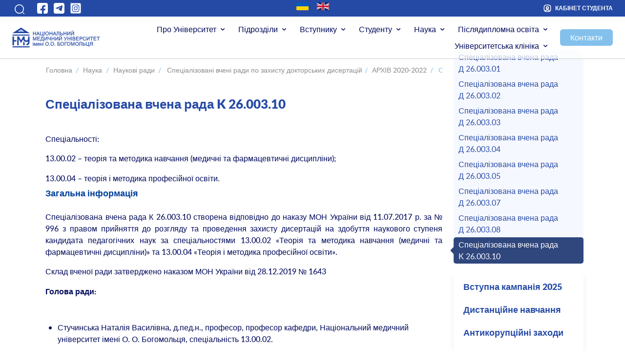

--- FILE ---
content_type: text/html; charset=UTF-8
request_url: https://nmuofficial.com/nauka/rady/spetsializovani-rady/arhiv/spetsializovana-vchena-rada-k-26-003-10/
body_size: 23454
content:
<!DOCTYPE html>
<html>
<head lang="uk" itemscope itemtype="https://schema.org/WebPage">
<meta http-equiv="X-UA-Compatible" content="IE=edge,chrome=1">
<meta name="robots" content="index, follow">
<meta content="text/html; charset=utf-8" http-equiv="Content-Type">
<meta content="black-translucent" name="apple-mobile-web-app-status-bar-style">
<link rel="alternate" hreflang="x-default" href="http://nmu.ua/"/>
<link rel="alternate" hreflang="en" href="http://nmu.ua/en/"/>
<link rel="alternate" hreflang="ru" href="http://nmu.ua/ru/"/>
<link rel="alternate" hreflang="ua" href="http://nmu.ua/"/>
<!--	<link href='http://fonts.googleapis.com/css?family=Open+Sans:400italic,700italic,400,700&subset=latin,cyrillic-ext,cyrillic' rel='stylesheet' type='text/css'>-->
<meta name="viewport" content="width=device-width, initial-scale=1.0"> <!--meta responsive-->
<!--[if lt IE 9]>
<script src="http://html5shiv.googlecode.com/svn/trunk/html5.js"></script>
<![endif]-->
<meta name='robots' content='max-image-preview:large' />
<link rel='dns-prefetch' href='//cdn.jsdelivr.net' />
<link rel='dns-prefetch' href='//cdnjs.cloudflare.com' />
<link rel='dns-prefetch' href='//www.googletagmanager.com' />
<link rel="alternate" title="oEmbed (JSON)" type="application/json+oembed" href="https://nmuofficial.com/wp-json/oembed/1.0/embed?url=https%3A%2F%2Fnmuofficial.com%2Fnauka%2Frady%2Fspetsializovani-rady%2Farhiv%2Fspetsializovana-vchena-rada-k-26-003-10%2F" />
<link rel="alternate" title="oEmbed (XML)" type="text/xml+oembed" href="https://nmuofficial.com/wp-json/oembed/1.0/embed?url=https%3A%2F%2Fnmuofficial.com%2Fnauka%2Frady%2Fspetsializovani-rady%2Farhiv%2Fspetsializovana-vchena-rada-k-26-003-10%2F&#038;format=xml" />
<style id='wp-img-auto-sizes-contain-inline-css' type='text/css'>
img:is([sizes=auto i],[sizes^="auto," i]){contain-intrinsic-size:3000px 1500px}
/*# sourceURL=wp-img-auto-sizes-contain-inline-css */
</style>
<style id='wp-emoji-styles-inline-css' type='text/css'>
img.wp-smiley, img.emoji {
display: inline !important;
border: none !important;
box-shadow: none !important;
height: 1em !important;
width: 1em !important;
margin: 0 0.07em !important;
vertical-align: -0.1em !important;
background: none !important;
padding: 0 !important;
}
/*# sourceURL=wp-emoji-styles-inline-css */
</style>
<!-- <link rel='stylesheet' id='contact-form-7-css' href='https://nmuofficial.com/wp-content/plugins/contact-form-7/includes/css/styles.css?ver=5.7.1' type='text/css' media='all' /> -->
<!-- <link rel='stylesheet' id='social_likes_style_flat-css' href='https://nmuofficial.com/wp-content/plugins/wp-social-likes/css/social-likes_flat.css?ver=6.9' type='text/css' media='all' /> -->
<!-- <link rel='stylesheet' id='social_likes_custom_buttons-css' href='https://nmuofficial.com/wp-content/plugins/wp-social-likes/css/custom-buttons.css?ver=6.9' type='text/css' media='all' /> -->
<!-- <link rel='stylesheet' id='social_likes_style_flat_custom_buttons-css' href='https://nmuofficial.com/wp-content/plugins/wp-social-likes/css/custom-buttons_flat.css?ver=6.9' type='text/css' media='all' /> -->
<!-- <link rel='stylesheet' id='wmi-front-style-css' href='https://nmuofficial.com/wp-content/themes/nmu-new/assets/css/wmi-front-style.css?ver=6.9' type='text/css' media='all' /> -->
<!-- <link rel='stylesheet' id='bootstrap-css' href='https://nmuofficial.com/wp-content/themes/nmu-new/assets/css/bootstrap.css?ver=6.9' type='text/css' media='all' /> -->
<link rel="stylesheet" type="text/css" href="//nmuofficial.com/wp-content/cache/wpfc-minified/fgc34fk3/fy4z0.css" media="all"/>
<link rel='stylesheet' id='datepicker-css' href='https://cdn.jsdelivr.net/npm/vanillajs-datepicker@1.2.0/dist/css/datepicker-bs4.min.css?ver=6.9' type='text/css' media='all' />
<link rel='stylesheet' id='timepicker-css' href='https://cdnjs.cloudflare.com/ajax/libs/timepicker/1.3.3/jquery.timepicker.min.css?ver=6.9' type='text/css' media='all' />
<!-- <link rel='stylesheet' id='style-css' href='https://nmuofficial.com/wp-content/themes/nmu-new/style.css?ver=6.9' type='text/css' media='all' /> -->
<link rel="stylesheet" type="text/css" href="//nmuofficial.com/wp-content/cache/wpfc-minified/dqognuoc/fy4z0.css" media="all"/>
<link rel='stylesheet' id='swiper-bundle-css' href='https://cdn.jsdelivr.net/npm/swiper@8/swiper-bundle.min.css?ver=6.9' type='text/css' media='all' />
<!-- <link rel='stylesheet' id='new-style-css' href='https://nmuofficial.com/wp-content/themes/nmu-new/new-style.css?ver=6.9' type='text/css' media='all' /> -->
<!-- <link rel='stylesheet' id='accordion-css' href='https://nmuofficial.com/wp-content/themes/nmu-new/accordion.css?ver=6.9' type='text/css' media='all' /> -->
<!-- <link rel='stylesheet' id='responsive-css' href='https://nmuofficial.com/wp-content/themes/nmu-new/responsive.css?ver=6.9' type='text/css' media='all' /> -->
<link rel="stylesheet" type="text/css" href="//nmuofficial.com/wp-content/cache/wpfc-minified/mckmpy2g/fy4z0.css" media="all"/>
<script src='//nmuofficial.com/wp-content/cache/wpfc-minified/k15tk9ca/7tep6.js' type="text/javascript"></script>
<!-- <script type="text/javascript" src="https://nmuofficial.com/wp-includes/js/jquery/jquery.min.js?ver=3.7.1" id="jquery-core-js"></script> -->
<!-- <script type="text/javascript" src="https://nmuofficial.com/wp-includes/js/jquery/jquery-migrate.min.js?ver=3.4.1" id="jquery-migrate-js"></script> -->
<!-- <script type="text/javascript" src="https://nmuofficial.com/wp-content/plugins/svg-support/vendor/DOMPurify/DOMPurify.min.js?ver=1.0.1" id="bodhi-dompurify-library-js"></script> -->
<!-- <script type="text/javascript" src="https://nmuofficial.com/wp-content/plugins/svg-support/js/min/svgs-inline-min.js?ver=1.0.1" id="bodhi_svg_inline-js"></script> -->
<script type="text/javascript" id="bodhi_svg_inline-js-after">
/* <![CDATA[ */
cssTarget="img.style-svg";ForceInlineSVGActive="false";frontSanitizationEnabled="on";
//# sourceURL=bodhi_svg_inline-js-after
/* ]]> */
</script>
<script src='//nmuofficial.com/wp-content/cache/wpfc-minified/1difgbg1/7tep6.js' type="text/javascript"></script>
<!-- <script type="text/javascript" src="https://nmuofficial.com/wp-content/plugins/wp-social-likes/js/social-likes.min.js?ver=6.9" id="social_likes_library-js"></script> -->
<!-- <script type="text/javascript" src="https://nmuofficial.com/wp-content/plugins/wp-social-likes/js/custom-buttons.js?ver=6.9" id="social_likes_custom_buttons-js"></script> -->
<!-- <script type="text/javascript" src="https://nmuofficial.com/wp-content/themes/nmu-new/js/jquery-1.11.0.min.js?ver=6.9" id="my_jquery-js"></script> -->
<!-- <script type="text/javascript" src="https://nmuofficial.com/wp-content/themes/nmu-new/assets/js/bootstrap.js?ver=6.9" id="bootstrap-js"></script> -->
<script type="text/javascript" src="https://cdn.jsdelivr.net/npm/vanillajs-datepicker@1.2.0/dist/js/datepicker.min.js?ver=6.9" id="datepicker-js"></script>
<script type="text/javascript" src="https://cdn.jsdelivr.net/npm/vanillajs-datepicker@1.2.0/dist/js/locales/uk.js?ver=6.9" id="datepicker-uk-js"></script>
<script type="text/javascript" src="https://cdnjs.cloudflare.com/ajax/libs/timepicker/1.3.3/jquery.timepicker.min.js?ver=6.9" id="timepicker-js"></script>
<script src='//nmuofficial.com/wp-content/cache/wpfc-minified/k2a3e8nl/fy4z0.js' type="text/javascript"></script>
<!-- <script type="text/javascript" src="https://nmuofficial.com/wp-content/themes/nmu-new/js/jquery.easing.js?ver=6.9" id="my_easing-js"></script> -->
<!-- <script type="text/javascript" src="https://nmuofficial.com/wp-content/themes/nmu-new/js/jquery.nivo.slider.js?ver=6.9" id="my_nivo-js"></script> -->
<!-- <script type="text/javascript" src="https://nmuofficial.com/wp-content/themes/nmu-new/js/jquery.slicknav.js?ver=6.9" id="my_slicknav-js"></script> -->
<!-- <script type="text/javascript" src="https://nmuofficial.com/wp-content/themes/nmu-new/js/modernizr.custom.46884.js?ver=6.9" id="my_modernizr-js"></script> -->
<!-- <script type="text/javascript" src="https://nmuofficial.com/wp-content/themes/nmu-new/js/jquery.mousewheel.js?ver=6.9" id="my_mousewheel-js"></script> -->
<!-- <script type="text/javascript" src="https://nmuofficial.com/wp-content/themes/nmu-new/js/jquery.flexslider.js?ver=6.9" id="my_flexslider-js"></script> -->
<!-- <script type="text/javascript" src="https://nmuofficial.com/wp-content/themes/nmu-new/js/jcarousel.responsive.js?ver=6.9" id="my_jcarousel-js"></script> -->
<!-- <script type="text/javascript" src="https://nmuofficial.com/wp-content/themes/nmu-new/js/jquery.jcarousel.min.js?ver=6.9" id="my_jcarousel_min-js"></script> -->
<!-- <script type="text/javascript" src="https://nmuofficial.com/wp-content/themes/nmu-new/js/jquery.tabslideout.v1.2.js?ver=6.9" id="my_tabslideout-js"></script> -->
<!-- <script type="text/javascript" src="https://nmuofficial.com/wp-content/themes/nmu-new/js/fotorama.js?ver=6.9" id="my_fotorama-js"></script> -->
<script type="text/javascript" src="https://cdn.jsdelivr.net/npm/swiper@8/swiper-bundle.min.js?ver=6.9" id="swiper-bundle-js"></script>
<script src='//nmuofficial.com/wp-content/cache/wpfc-minified/2o2ztif2/fy4z0.js' type="text/javascript"></script>
<!-- <script type="text/javascript" src="https://nmuofficial.com/wp-content/themes/nmu-new/js/main.js?ver=6.9" id="main_my-js"></script> -->
<!-- Початок фрагмента тегу Google (gtag.js), доданого за допомогою Site Kit -->
<!-- Фрагмент Google Analytics, доданий Site Kit -->
<script type="text/javascript" src="https://www.googletagmanager.com/gtag/js?id=GT-NBJ8X8FM" id="google_gtagjs-js" async></script>
<script type="text/javascript" id="google_gtagjs-js-after">
/* <![CDATA[ */
window.dataLayer = window.dataLayer || [];function gtag(){dataLayer.push(arguments);}
gtag("set","linker",{"domains":["nmuofficial.com"]});
gtag("js", new Date());
gtag("set", "developer_id.dZTNiMT", true);
gtag("config", "GT-NBJ8X8FM");
window._googlesitekit = window._googlesitekit || {}; window._googlesitekit.throttledEvents = []; window._googlesitekit.gtagEvent = (name, data) => { var key = JSON.stringify( { name, data } ); if ( !! window._googlesitekit.throttledEvents[ key ] ) { return; } window._googlesitekit.throttledEvents[ key ] = true; setTimeout( () => { delete window._googlesitekit.throttledEvents[ key ]; }, 5 ); gtag( "event", name, { ...data, event_source: "site-kit" } ); }; 
//# sourceURL=google_gtagjs-js-after
/* ]]> */
</script>
<!-- OG: 3.1.6 -->
<link rel="image_src" href="https://nmuofficial.com/wp-content/uploads/2016/06/pos_rada13002.jpg" />
<meta name="msapplication-TileImage" content="https://nmuofficial.com/wp-content/uploads/2016/06/pos_rada13002.jpg" />
<!-- og -->
<meta property="og:image" content="https://nmuofficial.com/wp-content/uploads/2016/06/pos_rada13002.jpg" />
<meta property="og:image:secure_url" content="https://nmuofficial.com/wp-content/uploads/2016/06/pos_rada13002.jpg" />
<meta property="og:image:width" content="584" />
<meta property="og:image:height" content="848" />
<meta property="og:image:alt" content="pos_rada13002" />
<meta property="og:image:type" content="image/jpeg" />
<meta property="og:image" content="https://nmuofficial.com/wp-content/uploads/2016/06/pos_rada13002-1.jpg" />
<meta property="og:image:secure_url" content="https://nmuofficial.com/wp-content/uploads/2016/06/pos_rada13002-1.jpg" />
<meta property="og:image:width" content="538" />
<meta property="og:image:height" content="1200" />
<meta property="og:image:alt" content="pos_rada13002-1" />
<meta property="og:image:type" content="image/jpeg" />
<meta property="og:description" content="Спеціальності: 13.00.02 – теорія та методика навчання (медичні та фармацевтичні дисципліни); 13.00.04 – теорія і методика професійної освіти. Загальна інформація Спеціалізована вчена рада К 26.003.10 створена відповідно до наказу МОН України від 11.07.2017 р. за № 996 з правом прийняття до розгляду та проведення захисту дисертацій на здобуття наукового ступеня кандидата педагогічних наук за спеціальностями 13.00.02 «Теорія та..." />
<meta property="og:type" content="article" />
<meta property="og:locale" content="uk" />
<meta property="og:site_name" content="Національний медичний університет імені О.О.Богомольця" />
<meta property="og:title" content="Спеціалізована вчена рада K 26.003.10" />
<meta property="og:url" content="https://nmuofficial.com/nauka/rady/spetsializovani-rady/arhiv/spetsializovana-vchena-rada-k-26-003-10/" />
<meta property="og:updated_time" content="2022-08-18T09:49:47+00:00" />
<!-- article -->
<meta property="article:published_time" content="2016-06-12T11:40:20+00:00" />
<meta property="article:modified_time" content="2022-08-18T06:49:47+00:00" />
<meta property="article:author:first_name" content="NMU-Admin" />
<meta property="article:author:username" content="NMU-Admin" />
<!-- twitter -->
<meta property="twitter:partner" content="ogwp" />
<meta property="twitter:card" content="summary_large_image" />
<meta property="twitter:image" content="https://nmuofficial.com/wp-content/uploads/2016/06/pos_rada13002.jpg" />
<meta property="twitter:image:alt" content="pos_rada13002" />
<meta property="twitter:title" content="Спеціалізована вчена рада K 26.003.10" />
<meta property="twitter:description" content="Спеціальності: 13.00.02 – теорія та методика навчання (медичні та фармацевтичні дисципліни); 13.00.04 – теорія і методика професійної освіти. Загальна інформація Спеціалізована вчена рада К..." />
<meta property="twitter:url" content="https://nmuofficial.com/nauka/rady/spetsializovani-rady/arhiv/spetsializovana-vchena-rada-k-26-003-10/" />
<!-- schema -->
<meta itemprop="image" content="https://nmuofficial.com/wp-content/uploads/2016/06/pos_rada13002.jpg" />
<meta itemprop="name" content="Спеціалізована вчена рада K 26.003.10" />
<meta itemprop="headline" content="Спеціалізована вчена рада K 26.003.10" />
<meta itemprop="description" content="Спеціальності: 13.00.02 – теорія та методика навчання (медичні та фармацевтичні дисципліни); 13.00.04 – теорія і методика професійної освіти. Загальна інформація Спеціалізована вчена рада К 26.003.10 створена відповідно до наказу МОН України від 11.07.2017 р. за № 996 з правом прийняття до розгляду та проведення захисту дисертацій на здобуття наукового ступеня кандидата педагогічних наук за спеціальностями 13.00.02 «Теорія та..." />
<meta itemprop="datePublished" content="2016-06-12" />
<meta itemprop="dateModified" content="2022-08-18T06:49:47+00:00" />
<meta itemprop="author" content="NMU-Admin" />
<!-- profile -->
<meta property="profile:first_name" content="NMU-Admin" />
<meta property="profile:username" content="NMU-Admin" />
<!-- /OG -->
<link rel="https://api.w.org/" href="https://nmuofficial.com/wp-json/" /><link rel="alternate" title="JSON" type="application/json" href="https://nmuofficial.com/wp-json/wp/v2/pages/11498" /><link rel="EditURI" type="application/rsd+xml" title="RSD" href="https://nmuofficial.com/xmlrpc.php?rsd" />
<meta name="generator" content="WordPress 6.9" />
<link rel="canonical" href="https://nmuofficial.com/nauka/rady/spetsializovani-rady/arhiv/spetsializovana-vchena-rada-k-26-003-10/" />
<link rel='shortlink' href='https://nmuofficial.com/?p=11498' />
<meta name="generator" content="Site Kit by Google 1.170.0" />        <script type="text/javascript">
(function () {
window.lsow_fs = {can_use_premium_code: false};
})();
</script>
<style type="text/css">
.qtranxs_flag_ua {background-image: url(https://nmuofficial.com/wp-content/plugins/qtranslate-x/flags/ua.png); background-repeat: no-repeat;}
.qtranxs_flag_en {background-image: url(https://nmuofficial.com/wp-content/plugins/qtranslate-x/flags/gb.png); background-repeat: no-repeat;}
</style>
<link hreflang="ua" href="https://nmuofficial.com/ua/nauka/rady/spetsializovani-rady/arhiv/spetsializovana-vchena-rada-k-26-003-10/" rel="alternate" />
<link hreflang="en" href="https://nmuofficial.com/en/nauka/rady/spetsializovani-rady/arhiv/spetsializovana-vchena-rada-k-26-003-10/" rel="alternate" />
<link hreflang="x-default" href="https://nmuofficial.com/nauka/rady/spetsializovani-rady/arhiv/spetsializovana-vchena-rada-k-26-003-10/" rel="alternate" />
<meta name="generator" content="qTranslate-X 3.4.6.8" />
<link rel="icon" href="https://nmuofficial.com/wp-content/uploads/2022/01/cropped-nmu-32x32.png" sizes="32x32" />
<link rel="icon" href="https://nmuofficial.com/wp-content/uploads/2022/01/cropped-nmu-192x192.png" sizes="192x192" />
<link rel="apple-touch-icon" href="https://nmuofficial.com/wp-content/uploads/2022/01/cropped-nmu-180x180.png" />
<meta name="msapplication-TileImage" content="https://nmuofficial.com/wp-content/uploads/2022/01/cropped-nmu-270x270.png" />
<!-- BEGIN - Make Tables Responsive -->
<style type="text/css">
/* Multi-row tables */
@media (max-width: 650px) {
.mtr-table tbody,
.mtr-table {
width: 100% !important;
display: table !important;
}
.mtr-table tr,
.mtr-table .mtr-th-tag,
.mtr-table .mtr-td-tag {
display: block !important;
clear: both !important;
height: auto !important;
}
.mtr-table .mtr-td-tag,
.mtr-table .mtr-th-tag {
text-align: right !important;
width: auto !important;
box-sizing: border-box !important;
overflow: auto !important;
}
.mtr-table .mtr-cell-content {
text-align: right !important;
}
.mtr-table tbody,
.mtr-table tr,
.mtr-table {
border: none !important;
padding: 0 !important;
}
.mtr-table .mtr-td-tag,
.mtr-table .mtr-th-tag {
border: none;
}
.mtr-table tr:nth-child(even) .mtr-td-tag,
.mtr-table tr:nth-child(even) .mtr-th-tag {
border-bottom: 1px solid #dddddd !important;
border-left: 1px solid #dddddd !important;
border-right: 1px solid #dddddd !important;
border-top: none !important;
}
.mtr-table tr:nth-child(odd) .mtr-td-tag,
.mtr-table tr:nth-child(odd) .mtr-th-tag {
border-bottom: 1px solid #bbbbbb !important;
border-left: 1px solid #bbbbbb !important;
border-right: 1px solid #bbbbbb !important;
border-top: none !important;
}
.mtr-table tr:first-of-type td:first-of-type,
.mtr-table tr:first-of-type th:first-of-type {
border-top: 1px solid #bbbbbb !important;
}
.mtr-table.mtr-thead-td tr:nth-of-type(2) td:first-child,
.mtr-table.mtr-thead-td tr:nth-of-type(2) th:first-child,
.mtr-table.mtr-tr-th tr:nth-of-type(2) td:first-child,
.mtr-table.mtr-tr-th tr:nth-of-type(2) th:first-child,
.mtr-table.mtr-tr-td tr:nth-of-type(2) td:first-child,
.mtr-table.mtr-tr-td tr:nth-of-type(2) th:first-child {
border-top: 1px solid #dddddd !important;
}
.mtr-table tr:nth-child(even),
.mtr-table tr:nth-child(even) .mtr-td-tag,
.mtr-table tr:nth-child(even) .mtr-th-tag {
background: #ffffff !important;
}
.mtr-table tr:nth-child(odd),
.mtr-table tr:nth-child(odd) .mtr-td-tag,
.mtr-table tr:nth-child(odd) .mtr-th-tag {
background: #dddddd !important;
}
.mtr-table .mtr-td-tag,
.mtr-table .mtr-td-tag:first-child,
.mtr-table .mtr-th-tag,
.mtr-table .mtr-th-tag:first-child {
padding: 5px 10px !important;
}
.mtr-table td[data-mtr-content]:before,
.mtr-table th[data-mtr-content]:before {
display: inline-block !important;
content: attr(data-mtr-content) !important;
float: left !important;
text-align: left !important;
white-space: pre-line !important;
}
.mtr-table thead,
.mtr-table.mtr-tr-th tr:first-of-type,
.mtr-table.mtr-tr-td tr:first-of-type,
.mtr-table colgroup {
display: none !important;
}
.mtr-cell-content {
max-width: 49% !important;
display: inline-block !important;
}
.mtr-table td[data-mtr-content]:before,
.mtr-table th[data-mtr-content]:before {
max-width: 49% !important;
}
}
/* Single-row tables */
@media (max-width: 650px) {
.mtr-one-row-table .mtr-td-tag,
.mtr-one-row-table .mtr-th-tag {
box-sizing: border-box !important;
}
.mtr-one-row-table colgroup {
display: none !important;
}
.mtr-one-row-table tbody,
.mtr-one-row-table tr,
.mtr-one-row-table {
border: none !important;
padding: 0 !important;
width: 100% !important;
display: block;
}
.mtr-one-row-table .mtr-td-tag,
.mtr-one-row-table .mtr-th-tag {
border: none;
}
.mtr-one-row-table .mtr-td-tag,
.mtr-one-row-table .mtr-th-tag {
display: block !important;
width: 50% !important;
}
.mtr-one-row-table tr {
display: flex !important;
flex-wrap: wrap !important;
}
.mtr-one-row-table td:nth-child(4n+1),
.mtr-one-row-table th:nth-child(4n+1),
.mtr-one-row-table td:nth-child(4n+2),
.mtr-one-row-table th:nth-child(4n+2) {
background: #dddddd !important;
}
.mtr-one-row-table th:nth-child(2n+1),
.mtr-one-row-table td:nth-child(2n+1) {
border-right: 1px solid #bbbbbb !important;
border-left: 1px solid #bbbbbb !important;
}
.mtr-one-row-table td:nth-child(2n+2),
.mtr-one-row-table th:nth-child(2n+2) {
border-right: 1px solid #bbbbbb !important;
}
/* last two */
.mtr-one-row-table td:nth-last-child(-n+2),
.mtr-one-row-table th:nth-last-child(-n+2) {
border-bottom: 1px solid #bbbbbb !important;
}
.mtr-one-row-table .mtr-td-tag,
.mtr-one-row-table .mtr-th-tag {
border-top: 1px solid #bbbbbb !important;
padding: 5px 10px !important;
}
}
</style>
<!-- END - Make Tables Responsive -->
<script type="text/javascript">
$(function () {
$(window).scroll(function () {
if ($(this).scrollTop() != 0) {
$('#toTop').fadeIn();
} else {
$('#toTop').fadeOut();
}
});
$('#toTop').click(function () {
$('body,html').animate({scrollTop: 0}, 800);
});
});
</script>
<script type="text/javascript">
var gaJsHost = (("https:" == document.location.protocol) ? "https://ssl." : "http://www.");
document.write(unescape("%3Cscript src='" + gaJsHost + "google-analytics.com/ga.js' type='text/javascript'%3E%3C/script%3E"));
</script>
<script type="text/javascript">
try {
var pageTracker = _gat._getTracker("UA-11056891-4");
pageTracker._trackPageview();
} catch(err) {}</script>
<!--     <style>
#wpadminbar {
display: none;
} 
</style>-->
<script type="text/javascript" src="//vnz.osvita.net/schedule-loader.ashx"></script>
<script type="text/javascript">
var schedule = new ait.Schedule("#schedule_container_nmu_table", 11793, { isRenderStudyTimePeriod: true });
</script>
<!-- <link rel='stylesheet' id='glg-photobox-style-css' href='https://nmuofficial.com/wp-content/plugins/gallery-lightbox-slider/css/photobox/photobox.min.css?ver=1.0.0.41' type='text/css' media='' /> -->
<link rel="stylesheet" type="text/css" href="//nmuofficial.com/wp-content/cache/wpfc-minified/1girli6d/7tep6.css" media="all"/>
</head>
<body>
<div class="main-page">
<section class="top-bar">
<div class="container-fluid">
<div class="row d-flex justify-content-between ">
<div class="col d-flex align-items-start align-items-center">
<!--            search-->
<div class="button_search" data-toggle="collapse" role="button" data-target="#search_open"
aria-controls="search_open">
<span class="icon-search"> </span>
</div>
<div class="search collapse " id="search_open">
<form method="get" id="poisk" action="https://nmuofficial.com/">
<input type="text" name="s" value="Пошук"
onblur="if(this.value=='')this.value=this.defaultValue;"
onfocus="if(this.value==this.defaultValue)this.value='';" class="input"/>
<input type="submit" name="" value="" class="submit"/>
</form>
</div>
<ul class="list-social ">
<li class="list-social-item" >
<a href="https://www.facebook.com/bogomoletsmedicaluniversity/" target="_blank">
<svg width="24" height="24" viewBox="0 0 24 24" fill="none" xmlns="http://www.w3.org/2000/svg">
<rect x="1" y="1" width="22" height="22" rx="4" fill="white"/>
<path d="M14.5501 10.5301V12.8601H17.9201L17.3901 16.2801H14.5501V23.0001C13.7026 23.0828 12.8516 23.0029 12.0001 23.0001H10.9101V16.3001H7.83008V12.8601H10.9101V10.2901C10.8794 9.66776 10.9732 9.04558 11.1862 8.46002C11.3991 7.87445 11.7268 7.33731 12.1501 6.88008C13.8901 5.00008 18.0001 6.00008 18.0001 6.00008V8.86008H16.2201C15.7772 8.86008 15.3524 9.03602 15.0392 9.34921C14.726 9.6624 14.5501 10.0872 14.5501 10.5301Z" fill="currentColor"/>
</svg>
</a>
</li>
<li  class="list-social-item">
<a href="https://t.me/NMU_official_com" target="_blank">
<svg width="24" height="24" viewBox="0 0 24 24" fill="none" xmlns="http://www.w3.org/2000/svg">
<rect x="1" y="1" width="22" height="22" rx="4" fill="white"/>
<path fill-rule="evenodd" clip-rule="evenodd" d="M17.8504 6.06563L5.30815 11.3626C5.21719 11.3989 5.13921 11.4617 5.08429 11.5428C5.02936 11.6239 5 11.7196 5 11.8176C5 11.9155 5.02936 12.0112 5.08429 12.0924C5.13921 12.1735 5.21719 12.2362 5.30815 12.2726L7.6416 13.0076C8.01081 13.1217 8.40108 13.1504 8.78303 13.0918C9.16498 13.0332 9.52866 12.8888 9.84671 12.6693L15.132 9.01744C15.1697 8.99795 15.213 8.99193 15.2546 9.00036C15.2963 9.00879 15.3338 9.03118 15.361 9.06382C15.3882 9.09646 15.4035 9.1374 15.4042 9.17988C15.405 9.22236 15.3913 9.26384 15.3653 9.29746L11.3168 13.171C11.2138 13.2721 11.1344 13.3946 11.0843 13.5299C11.0341 13.6652 11.0145 13.8099 11.0267 13.9537C11.039 14.0975 11.0829 14.2368 11.1552 14.3617C11.2275 14.4865 11.3265 14.5939 11.4451 14.6761L15.797 17.6162C15.933 17.7058 16.0892 17.76 16.2515 17.7741C16.4137 17.7882 16.5769 17.7616 16.7263 17.6967C16.8757 17.6319 17.0066 17.5308 17.1071 17.4027C17.2076 17.2745 17.2746 17.1234 17.3021 16.9628L19.0172 6.99901C19.0436 6.84853 19.029 6.69371 18.9751 6.55078C18.9211 6.40785 18.8297 6.28208 18.7103 6.18664C18.591 6.09119 18.4483 6.0296 18.297 6.00831C18.1457 5.98702 17.9914 6.00682 17.8504 6.06563Z" fill="currentColor"/>
</svg>
</a>
</li>
<li  class="list-social-item">
<a href="https://instagram.com/nmu_bogomolets_official" target="_blank">
<svg xmlns="http://www.w3.org/2000/svg" class="uinst" width="24" height="24" viewBox="0 0 448 512"><!--! Font Awesome Free 6.4.2 by @fontawesome - https://fontawesome.com License - https://fontawesome.com/license (Commercial License) Copyright 2023 Fonticons, Inc. --><style>svg.uinst{fill:#ffffff}</style><rect x="0" y="0" width="24" height="24" rx="4"/><path d="M224,202.66A53.34,53.34,0,1,0,277.36,256,53.38,53.38,0,0,0,224,202.66Zm124.71-41a54,54,0,0,0-30.41-30.41c-21-8.29-71-6.43-94.3-6.43s-73.25-1.93-94.31,6.43a54,54,0,0,0-30.41,30.41c-8.28,21-6.43,71.05-6.43,94.33S91,329.26,99.32,350.33a54,54,0,0,0,30.41,30.41c21,8.29,71,6.43,94.31,6.43s73.24,1.93,94.3-6.43a54,54,0,0,0,30.41-30.41c8.35-21,6.43-71.05,6.43-94.33S357.1,182.74,348.75,161.67ZM224,338a82,82,0,1,1,82-82A81.9,81.9,0,0,1,224,338Zm85.38-148.3a19.14,19.14,0,1,1,19.13-19.14A19.1,19.1,0,0,1,309.42,189.74ZM400,32H48A48,48,0,0,0,0,80V432a48,48,0,0,0,48,48H400a48,48,0,0,0,48-48V80A48,48,0,0,0,400,32ZM382.88,322c-1.29,25.63-7.14,48.34-25.85,67s-41.4,24.63-67,25.85c-26.41,1.49-105.59,1.49-132,0-25.63-1.29-48.26-7.15-67-25.85s-24.63-41.42-25.85-67c-1.49-26.42-1.49-105.61,0-132,1.29-25.63,7.07-48.34,25.85-67s41.47-24.56,67-25.78c26.41-1.49,105.59-1.49,132,0,25.63,1.29,48.33,7.15,67,25.85s24.63,41.42,25.85,67.05C384.37,216.44,384.37,295.56,382.88,322Z"/></svg>
</a>
</li>
</ul>
</div>
<div class="col d-flex align-items-center justify-content-center">
<!--            lang-->
<div class="lang">
<div id="sidebar" role="complementary">
<ul>
<li id="qtranslate-2" class="widget qtranxs_widget">
<ul class="language-chooser language-chooser-image qtranxs_language_chooser" id="qtranslate-2-chooser">
<li class="lang-ua active"><a href="https://nmuofficial.com/ua/nauka/rady/spetsializovani-rady/arhiv/spetsializovana-vchena-rada-k-26-003-10/" hreflang="ua" title="УКР (ua)" class="qtranxs_image qtranxs_image_ua"><img src="https://nmuofficial.com/wp-content/themes/nmu-new/flags/ua.png" alt="УКР (ua)" /><span style="display:none">УКР</span></a></li>
<li class="lang-en"><a href="https://nmuofficial.com/en/nauka/rady/spetsializovani-rady/arhiv/spetsializovana-vchena-rada-k-26-003-10/" hreflang="en" title="ENG (en)" class="qtranxs_image qtranxs_image_en"><img src="https://nmuofficial.com/wp-content/themes/nmu-new/flags/gb.png" alt="ENG (en)" /><span style="display:none">ENG</span></a></li>
</ul><div class="qtranxs_widget_end"></div>
</li>
</ul>
</div>
</div>
</div>
<div class="col d-flex align-items-center justify-content-end">
<a href="https://student.nmuofficial.com/#/" target="_blank" class="text-uppercase text-user">
<svg width="16" height="16" viewBox="0 0 16 16" fill="none" xmlns="http://www.w3.org/2000/svg">
<path d="M12.0934 14.4133C11.5067 14.5867 10.8134 14.6667 10.0001 14.6667H6.00007C5.18674 14.6667 4.49341 14.5867 3.90674 14.4133C4.0534 12.68 5.8334 11.3133 8.00007 11.3133C10.1667 11.3133 11.9467 12.68 12.0934 14.4133Z"
stroke="currentColor" stroke-width="1.5" stroke-linecap="round"
stroke-linejoin="round"/>
<path d="M10.0002 1.33333H6.00016C2.66683 1.33333 1.3335 2.66667 1.3335 6V10C1.3335 12.52 2.0935 13.9 3.90683 14.4133C4.0535 12.68 5.8335 11.3133 8.00016 11.3133C10.1668 11.3133 11.9468 12.68 12.0935 14.4133C13.9068 13.9 14.6668 12.52 14.6668 10V6C14.6668 2.66667 13.3335 1.33333 10.0002 1.33333ZM8.00016 9.44666C6.68016 9.44666 5.6135 8.37335 5.6135 7.05335C5.6135 5.73335 6.68016 4.66667 8.00016 4.66667C9.32016 4.66667 10.3868 5.73335 10.3868 7.05335C10.3868 8.37335 9.32016 9.44666 8.00016 9.44666Z"
stroke="currentColor" stroke-width="1.5" stroke-linecap="round"
stroke-linejoin="round"/>
<path d="M10.3866 7.05334C10.3866 8.37334 9.31995 9.44665 7.99995 9.44665C6.67995 9.44665 5.61328 8.37334 5.61328 7.05334C5.61328 5.73334 6.67995 4.66667 7.99995 4.66667C9.31995 4.66667 10.3866 5.73334 10.3866 7.05334Z"
stroke="currentColor" stroke-width="1.5" stroke-linecap="round"
stroke-linejoin="round"/>
</svg>
<span class="d-none d-md-block">Кабінет студента</span></a>
</div>
</div>
</div>
</section>
<section class="top">
<div class="container-fluid">
<div class="row">
<div class="col-xl-2 col-md-3 col-10 d-flex align-items-center justify-content-start">
<div class="logo">
<a href="/">
<img src="/wp-content/uploads/2022/11/logo-white.svg" alt="НАЦІОНАЛЬНИЙ  МЕДИЧНИЙ УНІВЕРСИТЕТ  імені  О.О. Богомольця<br>
<span>ЧЕСТЬ,  МИЛОСЕРДЯ,  СЛАВА</span>">
</a>
</div>
</div>
<!--            menu-->
<div class="col-xl-10 col-md-9 col-2  d-flex align-items-center justify-content-end">
<nav class="navbar navbar-expand-md main-menu  d-flex align-items-center justify-content-end"
role="navigation">
<!-- Brand and toggle get grouped for better mobile display -->
<button class="navbar-toggler" type="button" data-toggle="collapse"
data-target="#bs-example-navbar-collapse-1" aria-controls="bs-example-navbar-collapse-1"
aria-expanded="false"
aria-label="Toggle navigation">
<svg width="24" height="24" viewBox="0 0 24 24" fill="none"
xmlns="http://www.w3.org/2000/svg">
<path d="M3 7H21" stroke="#010A5A" stroke-width="1.5" stroke-linecap="round"/>
<path d="M3 12H21" stroke="#010A5A" stroke-width="1.5" stroke-linecap="round"/>
<path d="M3 17H21" stroke="#010A5A" stroke-width="1.5" stroke-linecap="round"/>
</svg>
</button>
<div id="bs-example-navbar-collapse-1" class="collapse navbar-collapse"><ul id="menu-header" class="nav navbar-nav top-menu navbar-nav mr-auto"><li itemscope="itemscope" itemtype="https://www.schema.org/SiteNavigationElement" id="menu-item-155602" class="col-menu-2 css-column-2 menu-item menu-item-type-post_type menu-item-object-page menu-item-has-children dropdown menu-item-155602 nav-item wp-menu-img wp-menu-img-before"><a href="#" data-href="https://nmuofficial.com/zagalni-vidomosti/" data-toggle="dropdown" aria-haspopup="true" aria-expanded="false" class="dropdown-toggle nav-link" id="menu-item-dropdown-155602">Про Університет</a>
<ul class="dropdown-menu depth_0" aria-labelledby="menu-item-dropdown-155602" role="menu2">
<li itemscope="itemscope" itemtype="https://www.schema.org/SiteNavigationElement" id="menu-item-155828" class="nav-link-a menu-item menu-item-type-post_type menu-item-object-page menu-item-155828 nav-item wp-menu-img wp-menu-img-before"><a href="https://nmuofficial.com/pro-universytet/" class=" dropdown-item" role="menuitem">Про Університет</a></li>
<li itemscope="itemscope" itemtype="https://www.schema.org/SiteNavigationElement" id="menu-item-205743" class="nav-link-a menu-item menu-item-type-post_type menu-item-object-page menu-item-205743 nav-item wp-menu-img wp-menu-img-before"><a href="https://nmuofficial.com/misiya-viziya-tsinnosti/" class=" dropdown-item" role="menuitem">Місія, візія, цінності</a></li>
<li itemscope="itemscope" itemtype="https://www.schema.org/SiteNavigationElement" id="menu-item-205688" class="nav-link-a menu-item menu-item-type-post_type menu-item-object-page menu-item-205688 nav-item wp-menu-img wp-menu-img-before"><a href="https://nmuofficial.com/strategiya-rozvytku-do-2030-roku/" class=" dropdown-item" role="menuitem">Стратегія розвитку до 2030 року</a></li>
<li itemscope="itemscope" itemtype="https://www.schema.org/SiteNavigationElement" id="menu-item-155606" class="nav-link-a menu-item menu-item-type-post_type menu-item-object-page menu-item-155606 nav-item wp-menu-img wp-menu-img-before"><a href="https://nmuofficial.com/administratsiya-universytetu/" class=" dropdown-item" role="menuitem">Керівництво Університету</a></li>
<li itemscope="itemscope" itemtype="https://www.schema.org/SiteNavigationElement" id="menu-item-155607" class="nav-link-a menu-item menu-item-type-post_type menu-item-object-page menu-item-155607 nav-item wp-menu-img wp-menu-img-before"><a href="https://nmuofficial.com/naglyadova-rada/" class=" dropdown-item" role="menuitem">Наглядова рада</a></li>
<li itemscope="itemscope" itemtype="https://www.schema.org/SiteNavigationElement" id="menu-item-155608" class="nav-link-a menu-item menu-item-type-post_type menu-item-object-page menu-item-155608 nav-item wp-menu-img wp-menu-img-before"><a href="https://nmuofficial.com/zagalni-vidomosti/konferentsiya-trudovogo-kolektyvu/" class=" dropdown-item" role="menuitem">Конференція трудового колективу</a></li>
<li itemscope="itemscope" itemtype="https://www.schema.org/SiteNavigationElement" id="menu-item-155609" class="nav-link-a menu-item menu-item-type-post_type menu-item-object-page menu-item-155609 nav-item wp-menu-img wp-menu-img-before"><a href="https://nmuofficial.com/zagalni-vidomosti/vchena-rada/" class=" dropdown-item" role="menuitem">Вчена рада</a></li>
<li itemscope="itemscope" itemtype="https://www.schema.org/SiteNavigationElement" id="menu-item-155614" class="nav-link-a menu-item menu-item-type-post_type menu-item-object-page menu-item-155614 nav-item wp-menu-img wp-menu-img-before"><a href="https://nmuofficial.com/documents-of-the-university/" class=" dropdown-item" role="menuitem">Документи Університету</a></li>
<li itemscope="itemscope" itemtype="https://www.schema.org/SiteNavigationElement" id="menu-item-183615" class="nav-link-a menu-item menu-item-type-post_type menu-item-object-page menu-item-183615 nav-item wp-menu-img wp-menu-img-before"><a href="https://nmuofficial.com/grantova-diyalnist/" class=" dropdown-item" role="menuitem">Грантова діяльність</a></li>
<li itemscope="itemscope" itemtype="https://www.schema.org/SiteNavigationElement" id="menu-item-155623" class="nav-link-a menu-item menu-item-type-post_type menu-item-object-page menu-item-155623 nav-item wp-menu-img wp-menu-img-before"><a href="https://nmuofficial.com/zagalni-vidomosti/muzeyi/" class=" dropdown-item" role="menuitem">Університетські колекції</a></li>
<li itemscope="itemscope" itemtype="https://www.schema.org/SiteNavigationElement" id="menu-item-155621" class="nav-link-a menu-item menu-item-type-post_type menu-item-object-page menu-item-155621 nav-item wp-menu-img wp-menu-img-before"><a href="https://nmuofficial.com/zagalni-vidomosti/profkom/" class=" dropdown-item" role="menuitem">Профком співробітників</a></li>
<li itemscope="itemscope" itemtype="https://www.schema.org/SiteNavigationElement" id="menu-item-155829" class="nav-link-a menu-item menu-item-type-post_type menu-item-object-page menu-item-155829 nav-item wp-menu-img wp-menu-img-before"><a href="https://nmuofficial.com/akredytatsiya-2022/" class=" dropdown-item" role="menuitem">Акредитація</a></li>
<li itemscope="itemscope" itemtype="https://www.schema.org/SiteNavigationElement" id="menu-item-155625" class="nav-link-a menu-item menu-item-type-post_type menu-item-object-page menu-item-155625 nav-item wp-menu-img wp-menu-img-before"><a href="https://nmuofficial.com/rada-robotodavtsiv-nmu/" class=" dropdown-item" role="menuitem">Рада роботодавців НМУ</a></li>
<li itemscope="itemscope" itemtype="https://www.schema.org/SiteNavigationElement" id="menu-item-155627" class="nav-link-a menu-item menu-item-type-post_type menu-item-object-page menu-item-155627 nav-item wp-menu-img wp-menu-img-before"><a href="https://nmuofficial.com/antykorupcia/" class=" dropdown-item" role="menuitem">Антикорупційна діяльність</a></li>
<li itemscope="itemscope" itemtype="https://www.schema.org/SiteNavigationElement" id="menu-item-155626" class="nav-link-a menu-item menu-item-type-post_type menu-item-object-page menu-item-155626 nav-item wp-menu-img wp-menu-img-before"><a href="https://nmuofficial.com/blagodijna-dopomoga-ta-volonterstvo/" class=" dropdown-item" role="menuitem">Інформація про отриману благодійну допомогу</a></li>
<li itemscope="itemscope" itemtype="https://www.schema.org/SiteNavigationElement" id="menu-item-199896" class="nav-link-a menu-item menu-item-type-post_type menu-item-object-page menu-item-199896 nav-item wp-menu-img wp-menu-img-before"><a href="https://nmuofficial.com/derzhavni-zakupivli/" class=" dropdown-item" role="menuitem">Державні закупівлі</a></li>
<li itemscope="itemscope" itemtype="https://www.schema.org/SiteNavigationElement" id="menu-item-199944" class="nav-link-a menu-item menu-item-type-custom menu-item-object-custom menu-item-199944 nav-item wp-menu-img wp-menu-img-before"><a href="/documents-of-the-university/moralno-etychnyj-kodeks-uchasnykiv-osvitnogo-protsesu-nmu-imeni-o-o-bogomoltsya/" class=" dropdown-item" role="menuitem">Морально-етичний кодекс</a></li>
<li itemscope="itemscope" itemtype="https://www.schema.org/SiteNavigationElement" id="menu-item-199945" class="nav-link-a menu-item menu-item-type-custom menu-item-object-custom menu-item-199945 nav-item wp-menu-img wp-menu-img-before"><a href="/kontakti/bankivski-rekvizyty/" class=" dropdown-item" role="menuitem">Оплата послуг</a></li>
<li itemscope="itemscope" itemtype="https://www.schema.org/SiteNavigationElement" id="menu-item-196217" class="nav-link-a menu-item menu-item-type-post_type menu-item-object-page menu-item-196217 nav-item wp-menu-img wp-menu-img-before"><a href="https://nmuofficial.com/nmu-180/zolota-knyga-poshany/" class=" dropdown-item" role="menuitem">Книга “Студенти-випускники – Гордість Університету”</a></li>
<li itemscope="itemscope" itemtype="https://www.schema.org/SiteNavigationElement" id="menu-item-155605" class="nav-link-a menu-item menu-item-type-post_type menu-item-object-page menu-item-155605 nav-item wp-menu-img wp-menu-img-before"><a href="https://nmuofficial.com/zagalni-vidomosti/memorial/" class=" dropdown-item" role="menuitem">Меморіал пам&#8217;яті загиблих</a></li>
</ul>
</li>
<li itemscope="itemscope" itemtype="https://www.schema.org/SiteNavigationElement" id="menu-item-155615" class="col-menu-2 css-column-2 menu-item menu-item-type-custom menu-item-object-custom menu-item-has-children dropdown menu-item-155615 nav-item wp-menu-img wp-menu-img-before"><a href="#" data-href="#" data-toggle="dropdown" aria-haspopup="true" aria-expanded="false" class="dropdown-toggle nav-link" id="menu-item-dropdown-155615">Підрозділи</a>
<ul class="dropdown-menu depth_0" aria-labelledby="menu-item-dropdown-155615" role="menu2">
<li itemscope="itemscope" itemtype="https://www.schema.org/SiteNavigationElement" id="menu-item-155613" class="nav-link-a menu-item menu-item-type-post_type menu-item-object-page menu-item-155613 nav-item wp-menu-img wp-menu-img-before"><a href="https://nmuofficial.com/zagalni-vidomosti/pidrozdily/" class=" dropdown-item" role="menuitem">Структурні підрозділи</a></li>
<li itemscope="itemscope" itemtype="https://www.schema.org/SiteNavigationElement" id="menu-item-155610" class="nav-link-a menu-item menu-item-type-post_type menu-item-object-page menu-item-155610 nav-item wp-menu-img wp-menu-img-before"><a href="https://nmuofficial.com/zagalni-vidomosti/rektorat/" class=" dropdown-item" role="menuitem">Ректорат</a></li>
<li itemscope="itemscope" itemtype="https://www.schema.org/SiteNavigationElement" id="menu-item-155611" class="nav-link-a menu-item menu-item-type-post_type menu-item-object-page menu-item-155611 nav-item wp-menu-img wp-menu-img-before"><a href="https://nmuofficial.com/zagalni-vidomosti/fakultety/" class=" dropdown-item" role="menuitem">Інститути та факультети</a></li>
<li itemscope="itemscope" itemtype="https://www.schema.org/SiteNavigationElement" id="menu-item-155612" class="nav-link-a menu-item menu-item-type-post_type menu-item-object-page menu-item-155612 nav-item wp-menu-img wp-menu-img-before"><a href="https://nmuofficial.com/zagalni-vidomosti/kafedri/" class=" dropdown-item" role="menuitem">Кафедри</a></li>
<li itemscope="itemscope" itemtype="https://www.schema.org/SiteNavigationElement" id="menu-item-155634" class="nav-link-a menu-item menu-item-type-post_type menu-item-object-page menu-item-155634 nav-item wp-menu-img wp-menu-img-before"><a href="https://nmuofficial.com/vstupna-kampaniya/medychnyj-koledzh/" class=" dropdown-item" role="menuitem">Медичний фаховий коледж</a></li>
<li itemscope="itemscope" itemtype="https://www.schema.org/SiteNavigationElement" id="menu-item-155620" class="nav-link-a menu-item menu-item-type-post_type menu-item-object-page menu-item-155620 nav-item wp-menu-img wp-menu-img-before"><a href="https://nmuofficial.com/zagalni-vidomosti/mizhnarodne-spivrobitnytstvo/" class=" dropdown-item" role="menuitem">Міжнародне співробітництво</a></li>
<li itemscope="itemscope" itemtype="https://www.schema.org/SiteNavigationElement" id="menu-item-155619" class="nav-link-a menu-item menu-item-type-post_type menu-item-object-page menu-item-155619 nav-item wp-menu-img wp-menu-img-before"><a href="https://nmuofficial.com/zagalni-vidomosti/klinichni-bazy/" class=" dropdown-item" role="menuitem">Лікувально-консультативна робота</a></li>
<li itemscope="itemscope" itemtype="https://www.schema.org/SiteNavigationElement" id="menu-item-155622" class="nav-link-a menu-item menu-item-type-post_type menu-item-object-page menu-item-155622 nav-item wp-menu-img wp-menu-img-before"><a href="https://nmuofficial.com/zagalni-vidomosti/biblioteky/" class=" dropdown-item" role="menuitem">Бібліотека</a></li>
<li itemscope="itemscope" itemtype="https://www.schema.org/SiteNavigationElement" id="menu-item-167989" class="nav-link-a menu-item menu-item-type-post_type menu-item-object-page menu-item-167989 nav-item wp-menu-img wp-menu-img-before"><a href="https://nmuofficial.com/navchalno-naukovyj-tsentr-medychnyh-symulyatsij/" class=" dropdown-item" role="menuitem">Навчально-науковий центр медичних симуляцій</a></li>
<li itemscope="itemscope" itemtype="https://www.schema.org/SiteNavigationElement" id="menu-item-155671" class="nav-link-a menu-item menu-item-type-post_type menu-item-object-page menu-item-155671 nav-item wp-menu-img wp-menu-img-before"><a href="https://nmuofficial.com/nauka/instytut-gigiyeny-ta-ekologiyi/" class=" dropdown-item" role="menuitem">Інститут оцінки відповідності, гігієни та екології</a></li>
<li itemscope="itemscope" itemtype="https://www.schema.org/SiteNavigationElement" id="menu-item-155672" class="nav-link-a menu-item menu-item-type-post_type menu-item-object-page menu-item-155672 nav-item wp-menu-img wp-menu-img-before"><a href="https://nmuofficial.com/nauka/ndi-eksperymentalnoyi-ta-klinichnoyi-medytsyny/" class=" dropdown-item" role="menuitem">НДІ експериментальної та клінічної медицини</a></li>
<li itemscope="itemscope" itemtype="https://www.schema.org/SiteNavigationElement" id="menu-item-157603" class="nav-link-a menu-item menu-item-type-custom menu-item-object-custom menu-item-157603 nav-item wp-menu-img wp-menu-img-before"><a href="/gazeta-medichni-kadri/" class=" dropdown-item" role="menuitem">Газета “Медичні кадри”</a></li>
<li itemscope="itemscope" itemtype="https://www.schema.org/SiteNavigationElement" id="menu-item-155618" class="nav-link-a menu-item menu-item-type-post_type menu-item-object-page menu-item-155618 nav-item wp-menu-img wp-menu-img-before"><a href="https://nmuofficial.com/zagalni-vidomosti/kafedri/navchalno-naukovyj-tsentr-ukrayinskyj-treningovyj-tsentr-simejnoyi-medytsyny/" class=" dropdown-item" role="menuitem">Український центр сімейної медицини ННЦ УТЦСМ</a></li>
</ul>
</li>
<li itemscope="itemscope" itemtype="https://www.schema.org/SiteNavigationElement" id="menu-item-155628" class="col-menu-2 menu-item menu-item-type-post_type menu-item-object-page menu-item-has-children dropdown menu-item-155628 nav-item col-menu-2 wp-menu-img wp-menu-img-before"><a href="#" data-href="https://nmuofficial.com/vstupniku/" data-toggle="dropdown" aria-haspopup="true" aria-expanded="false" class="dropdown-toggle nav-link" id="menu-item-dropdown-155628">Вступнику</a>
<ul class="dropdown-menu depth_0" aria-labelledby="menu-item-dropdown-155628" role="menu2">
<li itemscope="itemscope" itemtype="https://www.schema.org/SiteNavigationElement" id="menu-item-155629" class="column-name menu-item menu-item-type-post_type menu-item-object-page menu-item-155629 nav-item wp-menu-img wp-menu-img-after"><a href="https://nmuofficial.com/vstupna-kampaniya/" class=" dropdown-item" role="menuitem"><span>Вступна кампанія 2024/2025</span><img src="https://nmuofficial.com/wp-content/uploads/2025/04/2025.jpg" ></a></li>
<li itemscope="itemscope" itemtype="https://www.schema.org/SiteNavigationElement" id="menu-item-155630" class="column-name menu-item menu-item-type-custom menu-item-object-custom menu-item-has-children dropdown menu-item-155630 nav-item wp-menu-img wp-menu-img-before"><a href="https://nmuofficial.com/vstupna-kampaniya/" class=" dropdown-item" role="menuitem">Вступ до університету</a>
<ul class='no-dropdown' aria-labelledby="menu-item-dropdown-155628" role="menu3">
<li itemscope="itemscope" itemtype="https://www.schema.org/SiteNavigationElement" id="menu-item-155631" class="menu-item menu-item-type-post_type menu-item-object-page menu-item-155631 nav-item wp-menu-img wp-menu-img-before"><a href="https://nmuofficial.com/vstupna-kampaniya/vazhlyva-informatsiya-ta-ogoloshennya-dlya-vstupnykiv/" class=" dropdown-item" role="menuitem">Важлива інформація та оголошення для вступників</a></li>
<li itemscope="itemscope" itemtype="https://www.schema.org/SiteNavigationElement" id="menu-item-155632" class="menu-item menu-item-type-custom menu-item-object-custom menu-item-155632 nav-item wp-menu-img wp-menu-img-before"><a href="/vstupna-kampaniya-2020/pravyla-pryjomu-do-nmu/" class=" dropdown-item" role="menuitem">Правила прийому до НМУ</a></li>
<li itemscope="itemscope" itemtype="https://www.schema.org/SiteNavigationElement" id="menu-item-157031" class="menu-item menu-item-type-post_type menu-item-object-page menu-item-157031 nav-item wp-menu-img wp-menu-img-before"><a href="https://nmuofficial.com/vstupniku/poryadok-perevedennya-z-inshogo-zvo/" class=" dropdown-item" role="menuitem">Порядок переведення з іншого ЗВО</a></li>
<li itemscope="itemscope" itemtype="https://www.schema.org/SiteNavigationElement" id="menu-item-155633" class="menu-item menu-item-type-post_type menu-item-object-page menu-item-155633 nav-item wp-menu-img wp-menu-img-before"><a href="https://nmuofficial.com/vstupna-kampaniya/dlya-vstupnykiv-z-krymu-ta-donbasu/" class=" dropdown-item" role="menuitem">Для вступників з тимчасово окупованих та особливо небезпечних територій</a></li>
<li itemscope="itemscope" itemtype="https://www.schema.org/SiteNavigationElement" id="menu-item-199972" class="menu-item menu-item-type-custom menu-item-object-custom menu-item-199972 nav-item wp-menu-img wp-menu-img-before"><a href="/vstupna-kampaniya/medychnyj-koledzh/" class=" dropdown-item" role="menuitem">Вступ до Медичного фахового коледжу</a></li>
<li itemscope="itemscope" itemtype="https://www.schema.org/SiteNavigationElement" id="menu-item-178501" class="menu-item menu-item-type-custom menu-item-object-custom menu-item-178501 nav-item wp-menu-img wp-menu-img-before"><a href="https://nmuofficial.com/nauka/viddil-aspirantury-doktorantury/umovy-pryjomu-na-navchannya/" class=" dropdown-item" role="menuitem">Правила прийому до аспірантури та докторантури</a></li>
<li itemscope="itemscope" itemtype="https://www.schema.org/SiteNavigationElement" id="menu-item-155636" class="menu-item menu-item-type-post_type menu-item-object-page menu-item-155636 nav-item wp-menu-img wp-menu-img-before"><a href="https://nmuofficial.com/vstupniku/pidgotovchi-kursy/" class=" dropdown-item" role="menuitem">Підготовчі курси</a></li>
</ul>
</li>
</ul>
</li>
<li itemscope="itemscope" itemtype="https://www.schema.org/SiteNavigationElement" id="menu-item-155637" class="col-menu-2 css-column-2 menu-item menu-item-type-post_type menu-item-object-page menu-item-has-children dropdown menu-item-155637 nav-item wp-menu-img wp-menu-img-before"><a href="#" data-href="https://nmuofficial.com/studentu/" data-toggle="dropdown" aria-haspopup="true" aria-expanded="false" class="dropdown-toggle nav-link" id="menu-item-dropdown-155637">Студенту</a>
<ul class="dropdown-menu depth_0" aria-labelledby="menu-item-dropdown-155637" role="menu2">
<li itemscope="itemscope" itemtype="https://www.schema.org/SiteNavigationElement" id="menu-item-155650" class="nav-link-a menu-item menu-item-type-post_type menu-item-object-page menu-item-155650 nav-item wp-menu-img wp-menu-img-before"><a href="https://nmuofficial.com/studentu/schedule-training-sessions/" class=" dropdown-item" role="menuitem">Розклад навчальних занять</a></li>
<li itemscope="itemscope" itemtype="https://www.schema.org/SiteNavigationElement" id="menu-item-155648" class="nav-link-a menu-item menu-item-type-post_type menu-item-object-page menu-item-155648 nav-item wp-menu-img wp-menu-img-before"><a href="https://nmuofficial.com/studentu/student-personal-cabinet/" class=" dropdown-item" role="menuitem">Електронний кабінет студента</a></li>
<li itemscope="itemscope" itemtype="https://www.schema.org/SiteNavigationElement" id="menu-item-199973" class="nav-link-a menu-item menu-item-type-custom menu-item-object-custom menu-item-199973 nav-item wp-menu-img wp-menu-img-before"><a href="/distant-education/" class=" dropdown-item" role="menuitem">Дистанційне навчання</a></li>
<li itemscope="itemscope" itemtype="https://www.schema.org/SiteNavigationElement" id="menu-item-201431" class="nav-link-a menu-item menu-item-type-post_type menu-item-object-page menu-item-201431 nav-item wp-menu-img wp-menu-img-before"><a href="https://nmuofficial.com/studentu/inklyuzyvnist-osvitnogo-seredovyshha/" class=" dropdown-item" role="menuitem">Інклюзивність освітнього середовища</a></li>
<li itemscope="itemscope" itemtype="https://www.schema.org/SiteNavigationElement" id="menu-item-155649" class="nav-link-a menu-item menu-item-type-post_type menu-item-object-page menu-item-155649 nav-item wp-menu-img wp-menu-img-before"><a href="https://nmuofficial.com/studentu/organizatsiya-navchalnogo-protsesu/" class=" dropdown-item" role="menuitem">Організація навчального процесу</a></li>
<li itemscope="itemscope" itemtype="https://www.schema.org/SiteNavigationElement" id="menu-item-155651" class="nav-link-a menu-item menu-item-type-post_type menu-item-object-page menu-item-155651 nav-item wp-menu-img wp-menu-img-before"><a href="https://nmuofficial.com/studentu/grafik-navchalnogo-protsesu/" class=" dropdown-item" role="menuitem">Графік навчального процесу</a></li>
<li itemscope="itemscope" itemtype="https://www.schema.org/SiteNavigationElement" id="menu-item-155652" class="nav-link-a menu-item menu-item-type-post_type menu-item-object-page menu-item-155652 nav-item wp-menu-img wp-menu-img-before"><a href="https://nmuofficial.com/korysni-navchalni-resursy-dlya-studentiv-medykiv/elektyvni-kursy/" class=" dropdown-item" role="menuitem">Вибіркові дисципліни та курси за вибором</a></li>
<li itemscope="itemscope" itemtype="https://www.schema.org/SiteNavigationElement" id="menu-item-155654" class="nav-link-a menu-item menu-item-type-post_type menu-item-object-page menu-item-155654 nav-item wp-menu-img wp-menu-img-before"><a href="https://nmuofficial.com/studentu/vyrobnycha-praktyka/" class=" dropdown-item" role="menuitem">Виробнича практика</a></li>
<li itemscope="itemscope" itemtype="https://www.schema.org/SiteNavigationElement" id="menu-item-155653" class="nav-link-a menu-item menu-item-type-post_type menu-item-object-page menu-item-155653 nav-item wp-menu-img wp-menu-img-before"><a href="https://nmuofficial.com/studentu/vidrahuvannya-ponovlennya-ta-perevedennya-studentiv/" class=" dropdown-item" role="menuitem">Відрахування, поновлення та переведення</a></li>
<li itemscope="itemscope" itemtype="https://www.schema.org/SiteNavigationElement" id="menu-item-199974" class="nav-link-a menu-item menu-item-type-custom menu-item-object-custom menu-item-199974 nav-item wp-menu-img wp-menu-img-before"><a href="#" class=" dropdown-item" role="menuitem">Рейтинговий розподіл</a></li>
<li itemscope="itemscope" itemtype="https://www.schema.org/SiteNavigationElement" id="menu-item-169331" class="nav-link-a menu-item menu-item-type-post_type menu-item-object-page menu-item-169331 nav-item wp-menu-img wp-menu-img-before"><a href="https://nmuofficial.com/vijskovo-medychna-pidgotovka/" class=" dropdown-item" role="menuitem">Військово-медична підготовка</a></li>
<li itemscope="itemscope" itemtype="https://www.schema.org/SiteNavigationElement" id="menu-item-155658" class="nav-link-a menu-item menu-item-type-post_type menu-item-object-page menu-item-155658 nav-item wp-menu-img wp-menu-img-before"><a href="https://nmuofficial.com/studentu/zaohochennya-za-uspihy-v-navchanni-ta-naukovo-doslidnij-gromadskij-roboti/" class=" dropdown-item" role="menuitem">Заохочення за успіхи</a></li>
<li itemscope="itemscope" itemtype="https://www.schema.org/SiteNavigationElement" id="menu-item-155659" class="nav-link-a menu-item menu-item-type-post_type menu-item-object-page menu-item-155659 nav-item wp-menu-img wp-menu-img-before"><a href="https://nmuofficial.com/pidgotovka-do-lii-krok/" class=" dropdown-item" role="menuitem">Підготовка до ЛІІ «КРОК»</a></li>
<li itemscope="itemscope" itemtype="https://www.schema.org/SiteNavigationElement" id="menu-item-163539" class="nav-link-a menu-item menu-item-type-custom menu-item-object-custom menu-item-163539 nav-item wp-menu-img wp-menu-img-before"><a href="https://nmuofficial.com/zagalni-vidomosti/fakultety/medychnyj-1/oski-2/" class=" dropdown-item" role="menuitem">ОСКІ-2</a></li>
<li itemscope="itemscope" itemtype="https://www.schema.org/SiteNavigationElement" id="menu-item-155663" class="nav-link-a menu-item menu-item-type-post_type menu-item-object-page menu-item-155663 nav-item wp-menu-img wp-menu-img-before"><a href="https://nmuofficial.com/employment-graduates/" class=" dropdown-item" role="menuitem">Працевлаштування випускників</a></li>
<li itemscope="itemscope" itemtype="https://www.schema.org/SiteNavigationElement" id="menu-item-155639" class="nav-link-a menu-item menu-item-type-post_type menu-item-object-page menu-item-155639 nav-item wp-menu-img wp-menu-img-before"><a href="https://nmuofficial.com/studentu/polozhennya-pro-samovryaduvannya/" class=" dropdown-item" role="menuitem">Студентський парламент</a></li>
<li itemscope="itemscope" itemtype="https://www.schema.org/SiteNavigationElement" id="menu-item-155640" class="nav-link-a menu-item menu-item-type-post_type menu-item-object-page menu-item-155640 nav-item wp-menu-img wp-menu-img-before"><a href="https://nmuofficial.com/studentu/studentskyj-profkom/" class=" dropdown-item" role="menuitem">Профком студентів</a></li>
<li itemscope="itemscope" itemtype="https://www.schema.org/SiteNavigationElement" id="menu-item-155641" class="nav-link-a menu-item menu-item-type-custom menu-item-object-custom menu-item-155641 nav-item wp-menu-img wp-menu-img-before"><a href="/studentske-naukove-tovarystvo/" class=" dropdown-item" role="menuitem">Студентське наукове товариство імені О.А.Киселя</a></li>
<li itemscope="itemscope" itemtype="https://www.schema.org/SiteNavigationElement" id="menu-item-169585" class="nav-link-a menu-item menu-item-type-post_type menu-item-object-page menu-item-169585 nav-item wp-menu-img wp-menu-img-before"><a href="https://nmuofficial.com/algorytmy-dij-pid-chas-povitryanoyi-tryvogy-infografika/" class=" dropdown-item" role="menuitem">Алгоритми дій під час повітряної тривоги</a></li>
<li itemscope="itemscope" itemtype="https://www.schema.org/SiteNavigationElement" id="menu-item-199977" class="nav-link-a menu-item menu-item-type-custom menu-item-object-custom menu-item-199977 nav-item wp-menu-img wp-menu-img-before"><a href="#" class=" dropdown-item" role="menuitem">Заохочення за успіхи</a></li>
<li itemscope="itemscope" itemtype="https://www.schema.org/SiteNavigationElement" id="menu-item-199976" class="nav-link-a menu-item menu-item-type-custom menu-item-object-custom menu-item-199976 nav-item wp-menu-img wp-menu-img-before"><a href="#" class=" dropdown-item" role="menuitem">Міжнародна академічна мобільність</a></li>
<li itemscope="itemscope" itemtype="https://www.schema.org/SiteNavigationElement" id="menu-item-199975" class="nav-link-a menu-item menu-item-type-custom menu-item-object-custom menu-item-199975 nav-item wp-menu-img wp-menu-img-before"><a href="#" class=" dropdown-item" role="menuitem">Студентське містечко</a></li>
<li itemscope="itemscope" itemtype="https://www.schema.org/SiteNavigationElement" id="menu-item-155643" class="nav-link-a menu-item menu-item-type-post_type menu-item-object-page menu-item-155643 nav-item wp-menu-img wp-menu-img-before"><a href="https://nmuofficial.com/studentu/club-medyk/" class=" dropdown-item" role="menuitem">Клуб &#8220;Медик&#8221;</a></li>
<li itemscope="itemscope" itemtype="https://www.schema.org/SiteNavigationElement" id="menu-item-155644" class="nav-link-a menu-item menu-item-type-post_type menu-item-object-page menu-item-155644 nav-item wp-menu-img wp-menu-img-before"><a href="https://nmuofficial.com/studentu/studentski-naukovi-gurtky/" class=" dropdown-item" role="menuitem">Студентські наукові гуртки</a></li>
<li itemscope="itemscope" itemtype="https://www.schema.org/SiteNavigationElement" id="menu-item-155645" class="nav-link-a menu-item menu-item-type-post_type menu-item-object-page menu-item-155645 nav-item wp-menu-img wp-menu-img-before"><a href="https://nmuofficial.com/studentu/sportyvni-sektsiyi/" class=" dropdown-item" role="menuitem">Спортивні секції</a></li>
<li itemscope="itemscope" itemtype="https://www.schema.org/SiteNavigationElement" id="menu-item-210051" class="nav-link-a menu-item menu-item-type-post_type menu-item-object-page menu-item-210051 nav-item wp-menu-img wp-menu-img-before"><a href="https://nmuofficial.com/studentu/dovidnyk-studenta-pershokursnyka/" class=" dropdown-item" role="menuitem">Довідник студента-першокурсника</a></li>
</ul>
</li>
<li itemscope="itemscope" itemtype="https://www.schema.org/SiteNavigationElement" id="menu-item-155664" class="col-menu-2 css-column-2 menu-item menu-item-type-post_type menu-item-object-page current-page-ancestor menu-item-has-children dropdown menu-item-155664 nav-item wp-menu-img wp-menu-img-before"><a href="#" data-href="https://nmuofficial.com/nauka/" data-toggle="dropdown" aria-haspopup="true" aria-expanded="false" class="dropdown-toggle nav-link" id="menu-item-dropdown-155664">Наука</a>
<ul class="dropdown-menu depth_0" aria-labelledby="menu-item-dropdown-155664" role="menu2">
<li itemscope="itemscope" itemtype="https://www.schema.org/SiteNavigationElement" id="menu-item-155666" class="nav-link-a menu-item menu-item-type-custom menu-item-object-custom menu-item-155666 nav-item wp-menu-img wp-menu-img-before"><a href="https://docs.google.com/spreadsheets/d/1N5sXhwdLlYkbkSnh55bOFh7rvTKu3lYHQ2ImMyfqp14/edit#gid=0" class=" dropdown-item" role="menuitem">Зведені дані щодо конференцій, конгресів, симпозиумів</a></li>
<li itemscope="itemscope" itemtype="https://www.schema.org/SiteNavigationElement" id="menu-item-155667" class="nav-link-a menu-item menu-item-type-post_type menu-item-object-page menu-item-155667 nav-item wp-menu-img wp-menu-img-before"><a href="https://nmuofficial.com/nauka/viddil-aspirantury-doktorantury/" class=" dropdown-item" role="menuitem">Відділ аспірантури і докторантури</a></li>
<li itemscope="itemscope" itemtype="https://www.schema.org/SiteNavigationElement" id="menu-item-155668" class="nav-link-a menu-item menu-item-type-post_type menu-item-object-page menu-item-155668 nav-item wp-menu-img wp-menu-img-before"><a href="https://nmuofficial.com/nauka/tovarystvo-molodyh-vchenyh-i-spetsialistiv/" class=" dropdown-item" role="menuitem">Товариство молодих вчених і спеціалістів</a></li>
<li itemscope="itemscope" itemtype="https://www.schema.org/SiteNavigationElement" id="menu-item-155669" class="nav-link-a menu-item menu-item-type-post_type menu-item-object-page menu-item-155669 nav-item wp-menu-img wp-menu-img-before"><a href="https://nmuofficial.com/nauka/viddil-intelektualnoyi-vlasnosti-ta-transferu-tehnologij/" class=" dropdown-item" role="menuitem">Відділ інтелектуальної власності та трансферу технологій</a></li>
<li itemscope="itemscope" itemtype="https://www.schema.org/SiteNavigationElement" id="menu-item-155670" class="nav-link-a menu-item menu-item-type-post_type menu-item-object-page menu-item-155670 nav-item wp-menu-img wp-menu-img-before"><a href="https://nmuofficial.com/nauka/viddil-organizatsiyi-naukovo-doslidnoyi-roboty/" class=" dropdown-item" role="menuitem">Відділ організації науково-дослідної роботи</a></li>
<li itemscope="itemscope" itemtype="https://www.schema.org/SiteNavigationElement" id="menu-item-155673" class="nav-link-a menu-item menu-item-type-post_type menu-item-object-page menu-item-155673 nav-item wp-menu-img wp-menu-img-before"><a href="https://nmuofficial.com/nauka/ekspertna-komisiya/" class=" dropdown-item" role="menuitem">Експертна комісія оцінки манускриптів до публікацій</a></li>
<li itemscope="itemscope" itemtype="https://www.schema.org/SiteNavigationElement" id="menu-item-155674" class="nav-link-a menu-item menu-item-type-post_type menu-item-object-page menu-item-155674 nav-item wp-menu-img wp-menu-img-before"><a href="https://nmuofficial.com/nauka/fahovi-vydannya/" class=" dropdown-item" role="menuitem">Наукові журнали</a></li>
<li itemscope="itemscope" itemtype="https://www.schema.org/SiteNavigationElement" id="menu-item-155675" class="nav-link-a menu-item menu-item-type-post_type menu-item-object-page menu-item-155675 nav-item wp-menu-img wp-menu-img-before"><a href="https://nmuofficial.com/nauka/integratsiya/" class=" dropdown-item" role="menuitem">Наукове співробітництво</a></li>
<li itemscope="itemscope" itemtype="https://www.schema.org/SiteNavigationElement" id="menu-item-155676" class="nav-link-a menu-item menu-item-type-post_type menu-item-object-page current-page-ancestor menu-item-155676 nav-item wp-menu-img wp-menu-img-before"><a href="https://nmuofficial.com/nauka/rady/" class=" dropdown-item" role="menuitem">Наукові ради</a></li>
<li itemscope="itemscope" itemtype="https://www.schema.org/SiteNavigationElement" id="menu-item-155677" class="nav-link-a menu-item menu-item-type-post_type menu-item-object-page menu-item-155677 nav-item wp-menu-img wp-menu-img-before"><a href="https://nmuofficial.com/nauka/etychna-komisiya/" class=" dropdown-item" role="menuitem">Етична комісія</a></li>
</ul>
</li>
<li itemscope="itemscope" itemtype="https://www.schema.org/SiteNavigationElement" id="menu-item-155646" class="col-menu-2 css-column-2 menu-item menu-item-type-post_type menu-item-object-page menu-item-has-children dropdown menu-item-155646 nav-item wp-menu-img wp-menu-img-before"><a href="#" data-href="https://nmuofficial.com/vipuskniku/" data-toggle="dropdown" aria-haspopup="true" aria-expanded="false" class="dropdown-toggle nav-link" id="menu-item-dropdown-155646">Післядипломна освіта</a>
<ul class="dropdown-menu depth_0" aria-labelledby="menu-item-dropdown-155646" role="menu2">
<li itemscope="itemscope" itemtype="https://www.schema.org/SiteNavigationElement" id="menu-item-199916" class="nav-link-a menu-item menu-item-type-custom menu-item-object-custom menu-item-199916 nav-item col-menu-1 wp-menu-img wp-menu-img-before"><a href="/vipuskniku/instytut-pislyadyplomnoyi-osvity/" class=" dropdown-item" role="menuitem">Інститут післядипломної освіти</a></li>
<li itemscope="itemscope" itemtype="https://www.schema.org/SiteNavigationElement" id="menu-item-199915" class="nav-link-a menu-item menu-item-type-custom menu-item-object-custom menu-item-199915 nav-item wp-menu-img wp-menu-img-before"><a href="/vipuskniku/instytut-pislyadyplomnoyi-osvity/internam/" class=" dropdown-item" role="menuitem">Інтернатура</a></li>
<li itemscope="itemscope" itemtype="https://www.schema.org/SiteNavigationElement" id="menu-item-209353" class="nav-link-a menu-item menu-item-type-post_type menu-item-object-page menu-item-209353 nav-item wp-menu-img wp-menu-img-before"><a href="https://nmuofficial.com/rezydentura/" class=" dropdown-item" role="menuitem">Резидентура</a></li>
<li itemscope="itemscope" itemtype="https://www.schema.org/SiteNavigationElement" id="menu-item-208546" class="nav-link-a menu-item menu-item-type-post_type menu-item-object-page menu-item-208546 nav-item wp-menu-img wp-menu-img-before"><a href="https://nmuofficial.com/biznes-shkola-nmu/" class=" dropdown-item" role="menuitem">Бізнес-школа НМУ</a></li>
<li itemscope="itemscope" itemtype="https://www.schema.org/SiteNavigationElement" id="menu-item-199979" class="nav-link-a menu-item menu-item-type-custom menu-item-object-custom menu-item-199979 nav-item wp-menu-img wp-menu-img-before"><a href="/vipuskniku/instytut-pislyadyplomnoyi-osvity/vykladacham/" class=" dropdown-item" role="menuitem">Підвищення кваліфікації науково-педагогічних працівників</a></li>
<li itemscope="itemscope" itemtype="https://www.schema.org/SiteNavigationElement" id="menu-item-199978" class="nav-link-a menu-item menu-item-type-custom menu-item-object-custom menu-item-199978 nav-item wp-menu-img wp-menu-img-before"><a href="/vipuskniku/instytut-pislyadyplomnoyi-osvity/likaryam/" class=" dropdown-item" role="menuitem">Підвищення кваліфікації медичних і фармацевтичних працівників</a></li>
<li itemscope="itemscope" itemtype="https://www.schema.org/SiteNavigationElement" id="menu-item-199917" class="nav-link-a menu-item menu-item-type-custom menu-item-object-custom menu-item-199917 nav-item wp-menu-img wp-menu-img-before"><a href="/esol-b2/" class=" dropdown-item" role="menuitem">Курси іноземних мов</a></li>
<li itemscope="itemscope" itemtype="https://www.schema.org/SiteNavigationElement" id="menu-item-199980" class="nav-link-a menu-item menu-item-type-custom menu-item-object-custom menu-item-199980 nav-item wp-menu-img wp-menu-img-before"><a href="#" class=" dropdown-item" role="menuitem">Сертифікатні програми</a></li>
</ul>
</li>
<li itemscope="itemscope" itemtype="https://www.schema.org/SiteNavigationElement" id="menu-item-199920" class="col-menu-2 css-column-2 menu-item menu-item-type-custom menu-item-object-custom menu-item-has-children dropdown menu-item-199920 nav-item wp-menu-img wp-menu-img-before"><a href="#" data-href="/zagalni-vidomosti/klinichni-bazy/universytetska-klinika/" data-toggle="dropdown" aria-haspopup="true" aria-expanded="false" class="dropdown-toggle nav-link" id="menu-item-dropdown-199920">Університетська клініка</a>
<ul class="dropdown-menu depth_0" aria-labelledby="menu-item-dropdown-199920" role="menu2">
<li itemscope="itemscope" itemtype="https://www.schema.org/SiteNavigationElement" id="menu-item-201179" class="nav-link-a menu-item menu-item-type-post_type menu-item-object-page menu-item-201179 nav-item wp-menu-img wp-menu-img-before"><a href="https://nmuofficial.com/pro-universytetsku-kliniku/" class=" dropdown-item" role="menuitem">Про Університетську клініку</a></li>
<li itemscope="itemscope" itemtype="https://www.schema.org/SiteNavigationElement" id="menu-item-200271" class="nav-link-a menu-item menu-item-type-post_type menu-item-object-page menu-item-200271 nav-item wp-menu-img wp-menu-img-before"><a href="https://nmuofficial.com/stomatologichnyj-medychnyj-tsentr/" class=" dropdown-item" role="menuitem">Стоматологічний медичний центр</a></li>
<li itemscope="itemscope" itemtype="https://www.schema.org/SiteNavigationElement" id="menu-item-201693" class="nav-link-a menu-item menu-item-type-post_type menu-item-object-page menu-item-201693 nav-item wp-menu-img wp-menu-img-before"><a href="https://nmuofficial.com/statsionar-universytetskoyi-kliniky/" class=" dropdown-item" role="menuitem">Стаціонар УК</a></li>
<li itemscope="itemscope" itemtype="https://www.schema.org/SiteNavigationElement" id="menu-item-201696" class="nav-link-a menu-item menu-item-type-post_type menu-item-object-page menu-item-201696 nav-item wp-menu-img wp-menu-img-before"><a href="https://nmuofficial.com/pervynna-medychna-dopomoga/" class=" dropdown-item" role="menuitem">Первинна медична допомога</a></li>
<li itemscope="itemscope" itemtype="https://www.schema.org/SiteNavigationElement" id="menu-item-201706" class="nav-link-a menu-item menu-item-type-post_type menu-item-object-page menu-item-201706 nav-item wp-menu-img wp-menu-img-before"><a href="https://nmuofficial.com/konsultatyvno-diagnostychne-viddilennya/" class=" dropdown-item" role="menuitem">Консультативно-діагностичне відділення</a></li>
<li itemscope="itemscope" itemtype="https://www.schema.org/SiteNavigationElement" id="menu-item-201699" class="nav-link-a menu-item menu-item-type-post_type menu-item-object-page menu-item-201699 nav-item wp-menu-img wp-menu-img-before"><a href="https://nmuofficial.com/dokumenty-uk/" class=" dropdown-item" role="menuitem">Документи УК</a></li>
</ul>
</li>
<li itemscope="itemscope" itemtype="https://www.schema.org/SiteNavigationElement" id="menu-item-155678" class="btn-contact menu-item menu-item-type-custom menu-item-object-custom menu-item-155678 nav-item wp-menu-img wp-menu-img-before"><a href="/kontakti/" class="nav-link">Контакти</a></li>
</ul></div>
</nav>
</div>
<!--  <div class="col-xl-2 d-flex justify-content-end">
<a class="btn btn-primary" href="#">Контакти</a>
</div>-->
</div>
</div>
</section>
<script>
let menu = document.querySelector('#menu-header');
if (menu) {
menu.insertAdjacentHTML('beforebegin', `
<div class="mob-menu-top">
<div class="logo">
<a href="/">
<img src="/wp-content/uploads/2022/11/logo-white.svg" alt="НАЦІОНАЛЬНИЙ  МЕДИЧНИЙ УНІВЕРСИТЕТ  імені  О.О. Богомольця<br>
<span>ЧЕСТЬ,  МИЛОСЕРДЯ,  СЛАВА</span>">
</a>
</div>
<button class="navbar-toggler" type="button" data-toggle="collapse"
data-target="#bs-example-navbar-collapse-1" aria-controls="bs-example-navbar-collapse-1"
aria-expanded="false">
<svg width="24" height="24" viewBox="0 0 24 24" fill="none" xmlns="http://www.w3.org/2000/svg">
<path d="M5.00098 5L19 18.9991" stroke="#010A5A" stroke-width="1.5" stroke-linecap="round" stroke-linejoin="round"/>
<path d="M4.99996 18.9991L18.999 5" stroke="#010A5A" stroke-width="1.5" stroke-linecap="round" stroke-linejoin="round"/>
</svg>
</button>
</div>
`)
}
(function () {
const headerTag = document.querySelector('.top-bar');
const adminbar = document.querySelector('#wpadminbar');
const offset = headerTag.getBoundingClientRect();
const Height = headerTag.offsetHeight + offset.top
const options = {
rootMargin: '0px',
threshold: [0, .15, .10, .15, .20, .25, .30, .35, .40, .45,.50, .55, .60, .65, .70, .75, .80, .85, .90, .95, 1  ]
}
const observer = new IntersectionObserver(entries => {
entries.forEach(entry => {
const intersecting = entry.isIntersecting;
const parcent  = Math.round(entry.intersectionRatio * 100);
let topFix  = Math.round(entry.intersectionRatio * Height);
const top = document.querySelector('.top');
top.style.top = `${topFix}px`;
console.log(topFix);
console.log(Height);
if (intersecting){
entry.target.classList.remove('fixed-menu')
}else{
entry.target.classList.add('fixed-menu')
}
})
},options);
observer.observe(headerTag)
document.addEventListener("DOMContentLoaded", function(){
// make it as accordion for smaller screens
if (window.innerWidth > 992) {
document.querySelectorAll('.navbar .nav-item').forEach(function(everyitem){
everyitem.addEventListener('mouseover', function(e){
let el_link = this.querySelector('a[data-toggle]');
if(el_link != null){
let nextEl = el_link.nextElementSibling;
el_link.classList.add('show');
nextEl.classList.add('show');
everyitem.classList.add('show');
}
});
everyitem.addEventListener('mouseleave', function(e){
let el_link = this.querySelector('a[data-toggle]');
if(el_link != null){
let nextEl = el_link.nextElementSibling;
el_link.classList.remove('show');
nextEl.classList.remove('show');
everyitem.classList.remove('show');
}
})
});
}
// end if innerWidth
});
})()
</script>
<div class="container">
<main>
<div class="main">
<div class="content">
<div class="breadcrumbs">
<span property="itemListElement" typeof="ListItem"><a property="item" typeof="WebPage" title="Go to Національний медичний університет імені О.О.Богомольця." href="https://nmuofficial.com" class="home"><span property="name">Головна</span></a><meta property="position" content="1"></span>/<span property="itemListElement" typeof="ListItem"><a property="item" typeof="WebPage" title="Go to Наука." href="https://nmuofficial.com/nauka/" class="post post-page"><span property="name">Наука</span></a><meta property="position" content="2"></span>/<span property="itemListElement" typeof="ListItem"><a property="item" typeof="WebPage" title="Go to Наукові ради." href="https://nmuofficial.com/nauka/rady/" class="post post-page"><span property="name">Наукові ради</span></a><meta property="position" content="3"></span>/<span property="itemListElement" typeof="ListItem"><a property="item" typeof="WebPage" title="Go to Спеціалізовані вчені ради по захисту докторських дисертацій." href="https://nmuofficial.com/nauka/rady/spetsializovani-rady/" class="post post-page"><span property="name">Спеціалізовані вчені ради по захисту докторських дисертацій</span></a><meta property="position" content="4"></span>/<span property="itemListElement" typeof="ListItem"><a property="item" typeof="WebPage" title="Go to АРХІВ 2020-2022." href="https://nmuofficial.com/nauka/rady/spetsializovani-rady/arhiv/" class="post post-page"><span property="name">АРХІВ 2020-2022</span></a><meta property="position" content="5"></span>/<span property="itemListElement" typeof="ListItem"><span property="name">Спеціалізована вчена рада K 26.003.10</span><meta property="position" content="6"></span>                </div>
<section>                        <h1>Спеціалізована вчена рада K 26.003.10</h1>
<div class="inner_text">
<p>Спеціальності:</p>
<p>13.00.02 – теорія та методика навчання (медичні та фармацевтичні дисципліни);</p>
<p>13.00.04 – теорія і методика професійної освіти.</p>
<h4><strong><label for="identifier-0310_1">Загальна інформація</label></strong></h4>
<p>Спеціалізована вчена рада К 26.003.10 створена відповідно до наказу МОН України від 11.07.2017 р. за № 996 з правом прийняття до розгляду та проведення захисту дисертацій на здобуття наукового ступеня кандидата педагогічних наук за спеціальностями 13.00.02 «Теорія та методика навчання (медичні та фармацевтичні дисципліни)» та 13.00.04 «Теорія і методика професійної освіти».</p>
<p>Склад вченої ради затверджено наказом МОН України від 28.12.2019 № 1643</p>
<p><strong>Голова ради: </strong></p>
<p><strong> </strong></p>
<ul>
<li>Стучинська Наталія Василівна, д.пед.н., професор, професор кафедри, Національний медичний університет імені О. О. Богомольця, спеціальність 13.00.02.</li>
</ul>
<p>&nbsp;</p>
<p><strong>Заступник голови: </strong></p>
<p><strong> </strong></p>
<ul>
<li>Філоненко Мирослава Мирославівна, д.псих.н., професор, декан факультету, Національний медичний університет імені О. О. Богомольця, спеціальність 13.00.02</li>
</ul>
<p>&nbsp;</p>
<p><strong>Вчений секретар: </strong></p>
<p><strong> </strong></p>
<ul>
<li>Микитенко Павло Васильович, к.пед.н., доцент кафедри, Національний медичний університет імені О. О. Богомольця, спеціальність 13.00.04</li>
</ul>
<p>&nbsp;</p>
<p><strong>Члени ради: </strong></p>
<p>&nbsp;</p>
<ul>
<li>Антоненко Марина Юріївна, д.мед.н., професор, завідувач кафедри, Національний медичний університет імені О. О. Богомольця, спеціальність 13.00.02;</li>
</ul>
<p>&nbsp;</p>
<ul>
<li>Волосовець Олександр Петрович, д.мед.н., професор, завідувач кафедри, Національний медичний університет імені О. О. Богомольця, спеціальність 13.00.04;</li>
</ul>
<p>&nbsp;</p>
<ul>
<li>Калібабчук Валентина Олександрівна, д.хім.н., професор, завідувач кафедри, Національний медичний університет імені О. О. Богомольця, спеціальність 13.00.02;</li>
</ul>
<p>&nbsp;</p>
<ul>
<li>Ковчина Ірина Михайлівна, д.пед.н., професор, професор кафедри, Національний педагогічний університет імені М. П. Драгоманова, спеціальність 13.00.04;</li>
</ul>
<p>&nbsp;</p>
<ul>
<li>Коршун Марія Михайлівна, д.мед.н., професор, професор кафедри, Національний медичний університет імені О. О. Богомольця, спеціальність 13.00.02;</li>
</ul>
<p>&nbsp;</p>
<ul>
<li>Кульбашна Ярослава Аркадіївна, д.пед.н., професор, професор кафедри, Національний медичний університет імені О. О. Богомольця, спеціальність 13.00.04;</li>
</ul>
<p>&nbsp;</p>
<ul>
<li>Кучин Юрій Леонідович, д.мед.н., професор, перший проректор, Національний медичний університет імені О. О. Богомольця, спеціальність 13.00.02;</li>
</ul>
<p>&nbsp;</p>
<ul>
<li>Литвиненко Ніна Павлівна, д.філол.н., професор, завідувач кафедри, Національний медичний університет імені О. О. Богомольця, спеціальність 13.00.02;</li>
</ul>
<p>&nbsp;</p>
<ul>
<li>Науменко Олександр Миколайович, д.мед.н., професор, проректор, Національний медичний університет імені О. О. Богомольця, спеціальність 13.00.04;</li>
</ul>
<p>&nbsp;</p>
<ul>
<li>Ніженковська Ірина Володимирівна, д.мед.н., професор, завідувач кафедри, Національний медичний університет імені О. О. Богомольця, спеціальність 13.00.02;</li>
</ul>
<p>&nbsp;</p>
<ul>
<li>Степаненко Віктор Іванович, д.мед.н., професор, завідувач кафедри, Національний медичний університет імені О. О. Богомольця, спеціальність 13.00.02;</li>
</ul>
<p>&nbsp;</p>
<ul>
<li>Сліпухіна Ірина Андріївна, д.пед.н., професор, професор кафедри, Національний авіаційний університет, спеціальність 13.00.02;</li>
</ul>
<p>&nbsp;</p>
<ul>
<li>Староста Володимир Іванович, д.пед.н., професор, професор кафедри, ДВНЗ «Ужгородський національний університет», спеціальність 13.00.02;</li>
</ul>
<p>&nbsp;</p>
<ul>
<li>Сусь Богдан Арсентійович, д.пед.н., професор, професор кафедри, Військовий інститут телекомунікацій та інформатизації імені Героїв Крут, спеціальність 13.00.02;</li>
</ul>
<p>&nbsp;</p>
<ul>
<li>Чалий Олександр Васильович, д.ф.-м.н., професор, завідувач кафедри, Національний медичний університет імені О. О. Богомольця, спеціальність 13.00.04;</li>
</ul>
<p>&nbsp;</p>
<p>&nbsp;</p>
<p><strong>Контактна інформація:</strong></p>
<p><strong> </strong></p>
<p>01601, м. Київ, бульвар Т. Шевченка, 13,</p>
<p>Національний медичний університет імені О. О. Богомольця,</p>
<p>Перший проректор з науково-педагогічної роботи.</p>
<p>Факс: (044) 234-92-76</p>
<p>Е-mail: svrk26.003.10nmu@gmail.com</p>
<h4><strong><label for="identifier-0310_1"><br />
</label><label for="identifier-0_5_00310">Паспорт спеціальності<br />
</label></strong></h4>
<p><img fetchpriority="high" decoding="async" class="aligncenter size-full wp-image-28352" src="http://nmu.ua/wp-content/uploads/2016/06/pos_rada13002.jpg" alt="pos_rada13002" width="584" height="848" /> <img decoding="async" class="aligncenter size-thumbnail wp-image-28353" src="http://nmu.ua/wp-content/uploads/2016/06/pos_rada13002-1.jpg" alt="pos_rada13002-1" width="43" height="96" /></p>
<h4><strong><label for="identifier-0310_3"><strong>Оголошення про наступні захисти </strong><br />
</label></strong></h4>
<p>&nbsp;</p>
<p>&nbsp;</p>
<p dir="ltr"><strong>Здобувач  Новікова Ірина Миколаївна</strong></p>
<p dir="ltr"><b>Дата та місце захисту</b></p>
<p>Захист відбудеться «30» вересня 2021 року о 14 годині на засіданні спеціалізованої вченої ради К 26.003.10 у Національному медичному університеті імені О.О. Богомольця за адресою: 03680, м. Київ, проспект Перемоги, 34.<br />
<b></b></p>
<p>&nbsp;</p>
<p><b>Автореферат</b></p>
<p><a href="https://drive.google.com/file/d/1UWky_9zSPmZ7fj9vRB1jXDDX4SwrVWdv/view?usp=sharing">ТЕХНОЛОГІЯ РОЗВ’ЯЗУВАННЯ ЗАДАЧ З МЕДИЧНОЇ І БІОЛОГІЧНОЇ ФІЗИКИ ЯК ЗАСІБ ФАХОВОЇ ПІДГОТОВКИ МАЙБУТНІХ ЛІКАРІВ</a></p>
<p>&nbsp;</p>
<p><b>Дисертація</b></p>
<p><a href="https://drive.google.com/file/d/18cfKzIAwGIgx3MNu-lWTsclWSj1eqsel/view?usp=sharing">ТЕХНОЛОГІЯ РОЗВ’ЯЗУВАННЯ ЗАДАЧ З МЕДИЧНОЇ І БІОЛОГІЧНОЇ ФІЗИКИ ЯК ЗАСІБ ФАХОВОЇ ПІДГОТОВКИ МАЙБУТНІХ ЛІКАРІВ</a></p>
<p>&nbsp;</p>
<p><b>Відгуки офіційних опонентів</b></p>
<p><a href="https://drive.google.com/file/d/1iL529KbK0ls1yUv_9KwGzrmKhZZZwg72/view?usp=sharing">Відгук 1</a></p>
<p><a href="https://drive.google.com/file/d/1zw6h47vdi9J-_ZfgAk8C2gCVBU1hi-fJ/view?usp=sharing">Відгук 2</a></p>
<p>&nbsp;</p>
<p>&nbsp;</p>
<p>&nbsp;</p>
<p>&nbsp;</p>
<p>&nbsp;</p>
<p>&nbsp;</p>
<p dir="ltr"><strong>Здобувач  Гриценко Наталія Леонідівна</strong></p>
<p dir="ltr"><b>Дата та місце захисту</b></p>
<p>Захист відбудеться «30» вересня 2021 р. о 12 годині на засіданні спеціалізованої ради К 26.003.10 у Національному медичному університеті імені О.О. Богомольця за адресою: 03680, м. Київ, проспект Перемоги, 34.<br />
<b></b></p>
<p>&nbsp;</p>
<p><b>Автореферат</b></p>
<p><a href="https://drive.google.com/file/d/116w3nedA51-eYbnIgMDpTyjsWBGwg5wH/view?usp=sharing">МЕТОДИЧНІ ЗАСАДИ ВИКОРИСТАННЯ ФІЗИКО-ТЕХНІЧНИХ ВІДКРИТТІВ У НАВЧАННІ МЕДИЧНОЇ ТА БІОЛОГІЧНОЇ ФІЗИКИ МАЙБУТНІХ ЛІКАРІВ</a></p>
<p>&nbsp;</p>
<p><b>Дисертація</b></p>
<p><a href="https://drive.google.com/file/d/1tJZBl8OzS1WIcfayArdKzthFfy1f7xmn/view?usp=sharing">МЕТОДИЧНІ ЗАСАДИ ВИКОРИСТАННЯ ФІЗИКО-ТЕХНІЧНИХ ВІДКРИТТІВ У НАВЧАННІ МЕДИЧНОЇ ТА БІОЛОГІЧНОЇ ФІЗИКИ МАЙБУТНІХ ЛІКАРІВ</a></p>
<p>&nbsp;</p>
<p><b>Відгуки офіційних опонентів</b></p>
<p><a href="https://drive.google.com/file/d/1l2iUrYf72Ups5CtbBmwEKUTrYuLpgWG2/view?usp=sharing">Відгук 1</a></p>
<p><a href="https://drive.google.com/file/d/1qmhLM9Tjiyx9350g5tnK2un5StSeCOq0/view?usp=sharing">Відгук 2</a></p>
<p>&nbsp;</p>
<p>&nbsp;</p>
<p>&nbsp;</p>
<p>&nbsp;</p>
<p dir="ltr"><strong>Здобувач  Філіппова Лариса Валеріївна</strong></p>
<p dir="ltr"><b>Дата та місце захисту</b></p>
<p>Захист відбудеться «14» травня 2021 р. о 11.00 годині на засіданні спеціалізованої вченої ради Д 26.852.27 Національного медичного університету імені О.О. Богомольця за адресою: 03680, м. Київ, проспект Перемоги, 34.<br />
<b></b></p>
<p>&nbsp;</p>
<p><b>Автореферат</b></p>
<p><a href="https://drive.google.com/file/d/1SDXR0Hg_4S5XLy0Bxick_ijUtqcS-vxI/view?usp=sharing">ТЕОРЕТИКО &#8211; МЕТОДИЧНІ ЗАСАДИ ПРОФЕСІЙНО ОРІЄНТОВАНОГО НАВЧАННЯ ХІМІЧНИХ ДИСЦИПЛІН МАЙБУТНІХ МАГІСТРІВ ФАРМАЦІЇ</a></p>
<p>&nbsp;</p>
<p><b>Дисертація</b></p>
<p><a href="https://drive.google.com/file/d/1LVgl3XNuTRcE0sRht5A16IAX2DlhMUY_/view?usp=sharing">ТЕОРЕТИКО &#8211; МЕТОДИЧНІ ЗАСАДИ ПРОФЕСІЙНО ОРІЄНТОВАНОГО НАВЧАННЯ ХІМІЧНИХ ДИСЦИПЛІН МАЙБУТНІХ МАГІСТРІВ ФАРМАЦІЇ</a></p>
<p>&nbsp;</p>
<p><b>Відгуки офіційних опонентів</b></p>
<p><a href="https://drive.google.com/file/d/13o2DbCh3y7HIeSZFebcIzwm3nJ18PTA4/view?usp=sharing">Відгук 1</a></p>
<p><a href="https://drive.google.com/file/d/1IXawMuhnEbyA2R2_O5nqDInCLXguklw0/view?usp=sharing">Відгук 2</a></p>
<p><a href="https://drive.google.com/file/d/1tF3oT7ujMoEKB2B519mLtuzhm8zVfnti/view?usp=sharing">Відгук 3</a></p>
<p>&nbsp;</p>
<p>&nbsp;</p>
<p>&nbsp;</p>
<p>&nbsp;</p>
<p>&nbsp;</p>
<p dir="ltr"><strong>Здобувач Хміль Ірина Юріївна</strong></p>
<p dir="ltr"><b>Дата та місце захисту</b></p>
<p dir="ltr">Захист відбудеться «24» грудня 2020 року о 10 годині на засіданні спеціалізованої вченої ради К 26.003.10 у Національному медичному університеті імені О.О. Богомольця за адресою: 03680, м. Київ, проспект Перемоги, 34.</p>
<p>&nbsp;</p>
<p><b>Автореферат</b></p>
<p><a href="https://drive.google.com/file/d/1QVPyXqNnQYR9xvqTlPgf4DKxd8fJV2WE/view?usp=sharing">ФОРМУВАННЯ ПРАВОВОЇ КОМПЕТЕНТНОСТІ МАЙБУТНІХ ЛІКАРІВ У ПРОЦЕСІ НАВЧАННЯ МЕДИЧНОГО ПРАВА</a></p>
<p>&nbsp;</p>
<p><b>Дисертація</b></p>
<p><a href="https://drive.google.com/file/d/1SV-vUyGextoXaFaqtKkJSJdCjItP8dKy/view?usp=sharing">ФОРМУВАННЯ ПРАВОВОЇ КОМПЕТЕНТНОСТІ МАЙБУТНІХ ЛІКАРІВ У ПРОЦЕСІ НАВЧАННЯ МЕДИЧНОГО ПРАВА</a></p>
<p>&nbsp;</p>
<p><b>Відгуки офіційних опонентів</b></p>
<p><a href="https://drive.google.com/file/d/1SJE1Ece7sgQ4LSNglI9Rfk-Yl4CXbVAE/view?usp=sharing">Відгук 1</a></p>
<p><a href="https://drive.google.com/file/d/1eP-U5Y3_VQXChM2oVcveKog5QtkVz9_x/view?usp=sharing">Відгук 2</a></p>
<p>&nbsp;</p>
<p>&nbsp;</p>
<p>&nbsp;</p>
<p>&nbsp;</p>
<p>&nbsp;</p>
<p dir="ltr"><strong>Здобувач Головченко Оксана Іванівна</strong></p>
<p dir="ltr"><b>Дата та місце захисту</b></p>
<p dir="ltr">Захист відбудеться «24» грудня 2020 р. о 12.00 годині на засіданні спеціалізованої вченої ради К 26.003.10 у Національному медичному університеті імені О.О. Богомольця за адресою: 03680, м. Київ, проспект Перемоги, 34.</p>
<p>&nbsp;</p>
<p><b>Автореферат</b></p>
<p><a href="https://drive.google.com/file/d/1oaPSmzxlcickPXiAlhaV-D62J-TfbvHS/view?usp=sharing">МЕТОДИКА ОРГАНІЗАЦІЇ САМОСТІЙНОЇ РОБОТИ МАЙБУТНІХ МАГІСТРІВ ФАРМАЦІЇ З ОРГАНІЧНОЇ ХІМІЇ</a><br />
<a href="https://drive.google.com/file/d/1oaPSmzxlcickPXiAlhaV-D62J-TfbvHS/view?usp=sharing">ЗАСОБАМИ ДИСТАНЦІЙНОГО НАВЧАННЯ</a></p>
<p>&nbsp;</p>
<p><b>Дисертація</b></p>
<p><a href="https://drive.google.com/file/d/1doAQA-g4HgZVb93hbkXQxmKEC1hEc5fo/view?usp=sharing">МЕТОДИКА ОРГАНІЗАЦІЇ САМОСТІЙНОЇ РОБОТИ МАЙБУТНІХ МАГІСТРІВ ФАРМАЦІЇ З ОРГАНІЧНОЇ ХІМІЇ</a><br />
<a href="https://drive.google.com/file/d/1doAQA-g4HgZVb93hbkXQxmKEC1hEc5fo/view?usp=sharing">ЗАСОБАМИ ДИСТАНЦІЙНОГО НАВЧАННЯ</a></p>
<p>&nbsp;</p>
<p><b>Відгуки офіційних опонентів</b></p>
<p><a href="https://drive.google.com/file/d/1LvCgi7jOKtxODci9X0byd-GshV10C2Lx/view?usp=sharing">Відгук 1</a></p>
<p><a href="https://drive.google.com/file/d/1ACnYO9EfL_CTuD8tOwRUml-0-pYXFGSl/view?usp=sharing">Відгук 2</a></p>
<p>&nbsp;</p>
<p>&nbsp;</p>
<p>&nbsp;</p>
<p>&nbsp;</p>
<p>&nbsp;</p>
<p>&nbsp;</p>
<p dir="ltr"><strong>Здобувач Захарова Валерія Олександрівна</strong></p>
<p dir="ltr"><b>Дата та місце захисту</b></p>
<p dir="ltr">Захист відбудеться 27 серпня 2020 р. о 10:00 годині на засіданні<br />
<span class="im">спеціалізованої вченої ради К26.003.10 у Національному медичному університеті імені О.О. Богомольця за адресою: 03680, м. Київ, проспект Перемоги, 34.</span></p>
<p>&nbsp;</p>
<p><b>Автореферат</b></p>
<p><a href="https://drive.google.com/file/d/1cYtpATNWodY6eBXyEekq0moZsRnDaoP-/view?usp=sharing">ФОРМУВАННЯ ІНШОМОВНОЇ КОМПЕТЕНТНОСТІ МАЙБУТНІХ ФАХІВЦІВ ІЗ СТОМАТОЛОГІЇ</a></p>
<p>&nbsp;</p>
<p><b>Дисертація</b></p>
<p><a href="https://drive.google.com/file/d/1-A4PQ_PtnhfzXo5XSBUKdDu0YOvYxL0e/view?usp=sharing">ФОРМУВАННЯ ІНШОМОВНОЇ КОМПЕТЕНТНОСТІ МАЙБУТНІХ ФАХІВЦІВ ІЗ СТОМАТОЛОГІЇ</a></p>
<p>&nbsp;</p>
<p><b>Відгуки офіційних опонентів</b></p>
<p><a href="https://drive.google.com/file/d/1bEgnBCNkaYT2Z6Ud6UdxhaaoKvhcPjzn/view?usp=sharing">Відгук 1</a></p>
<p><a href="https://drive.google.com/file/d/1B23dUPE8kWkubiUPeb8GXYct4UUuhuJj/view?usp=sharing">Відгук 2</a></p>
<p>&nbsp;</p>
<p>&nbsp;</p>
<p>&nbsp;</p>
<p>&nbsp;</p>
<p dir="ltr"><strong>Здобувач Разумна Алла Григорівна</strong></p>
<p dir="ltr"><b>Дата та місце захисту</b></p>
<p dir="ltr">Захист відбудеться 27 серпня 2020 р. о 12:00 годині на засіданні<br />
<span class="im">спеціалізованої вченої ради К26.003.10 у Національному медичному університеті імені О.О. Богомольця за адресою: 03680, м. Київ, проспект Перемоги, 34.</span></p>
<p>&nbsp;</p>
<p><b>Автореферат</b></p>
<p><a href="https://drive.google.com/file/d/1PleKfsIaBDs1_hQpQnZF_IGpJiVbDy50/view?usp=sharing">ФОРМУВАННЯ ПРОФЕСІЙНОЇ ІДЕНТИЧНОСТІ МАЙБУТНІХ ФАХІВЦІВ МЕДИЧНОЇ ГАЛУЗІ У ЗАКЛАДАХ ВИЩОЇ ОСВІТИ</a></p>
<p>&nbsp;</p>
<p><b>Дисертація</b></p>
<p><a href="https://drive.google.com/file/d/1iy0If5ja6aKQcTfH1V0HQhBv2aqQpter/view?usp=sharing">ФОРМУВАННЯ ПРОФЕСІЙНОЇ ІДЕНТИЧНОСТІ МАЙБУТНІХ ФАХІВЦІВ МЕДИЧНОЇ ГАЛУЗІ У ЗАКЛАДАХ ВИЩОЇ ОСВІТИ</a></p>
<p>&nbsp;</p>
<p><b>Відгуки офіційних опонентів</b></p>
<p><a href="https://drive.google.com/file/d/1PvRWFkkcdkXPHiGsEg9LyqzJgfPNtBne/view?usp=sharing">Відгук 1</a></p>
<p><a href="https://drive.google.com/file/d/1nHcY12oRJvtvhr4fU3oWrmkzYJ9ock2c/view?usp=sharing">Відгук 2</a></p>
<p>&nbsp;</p>
<p>&nbsp;</p>
<p>&nbsp;</p>
<p><strong>Здобувач  Іщенко Алла Анатоліївна</strong></p>
<p><b>Дата та місце захисту</b></p>
<p>Перенесений з 19 березня 2020 року захист дисертації на здобуття наукового ступеня кандидата педагогічних наук за спеціальністю 13.00.02 – теорія та методика навчання (медичні та фармацевтичні дисципліни) відбудеться 18 червня 2020 року о 10.30 годині на засіданні спеціалізованої вченої ради К 26.003.10 у Національному медичному університеті імені О.О. Богомольця за адресою: 03680, м. Київ, проспект Перемоги, 34.</p>
<p>&nbsp;</p>
<p><b>Автореферат</b></p>
<p><a href="https://drive.google.com/open?id=1dHkVSW3XQ-fqaMEvOBfJhAjN4FXOlBwS">ФОРМУВАННЯ КОМПЕТЕНТНОСТІ З ХІМІЧНОЇ БЕЗПЕКИ МАЙБУТНІХ ЛІКАРІВ У ПРОЦЕСІ НАВЧАННЯ БІООРГАНІЧНОЇ ТА БІОЛОГІЧНОЇ ХІМІЇ</a></p>
<p>&nbsp;</p>
<p><b>Дисертація</b></p>
<p><a href="https://drive.google.com/open?id=1htjoN6GKKWVl6zk_HqPeDFZbUtf-w7ke">ФОРМУВАННЯ КОМПЕТЕНТНОСТІ З ХІМІЧНОЇ БЕЗПЕКИ МАЙБУТНІХ ЛІКАРІВ У ПРОЦЕСІ НАВЧАННЯ БІООРГАНІЧНОЇ ТА БІОЛОГІЧНОЇ ХІМІЇ</a></p>
<p>&nbsp;</p>
<p><b>Відгуки офіційних опонентів</b></p>
<p><a href="https://drive.google.com/open?id=1OTXrh_BKgn3LVE9vCS3fs2-3hcWXVco7">Відгук 1</a></p>
<p><a href="https://drive.google.com/open?id=1ektJIEwGWEkQuoT2QzDNlBUUl6kZ2J5W">Відгук 2</a></p>
<p>&nbsp;</p>
<p>&nbsp;</p>
<p><strong>Здобувач  Белоус Ігор Валерійович</strong></p>
<p><b>Дата та місце захисту</b></p>
<p>Перенесений з 19 березня 2020 року захист дисертації на здобуття наукового ступеня кандидата педагогічних наук за спеціальністю 13.00.02 – теорія та методика навчання (медичні та фармацевтичні дисципліни) відбудеться 18 червня 2020 року о 12.30 годині на засіданні спеціалізованої вченої ради К 26.003.10 у Національному медичному університеті імені О.О. Богомольця за адресою: 03680, м. Київ, проспект Перемоги, 34.</p>
<p>&nbsp;</p>
<p><b>Автореферат</b></p>
<p><a href="https://drive.google.com/open?id=1Wxu4p5JuCS7VP51IDjI0ijrIpWH8dpqA">МЕТОДИКА НАВЧАННЯ ФІЗИКО-ТЕХНІЧНИХ ОСНОВ ПРОМЕНЕВОЇ ДІАГНОСТИКИ З ВИКОРИСТАННЯМ МЕРЕЖЕВИХ ТЕХНОЛОГІЙ</a></p>
<p><b>Дисертація</b></p>
<p><a href="https://drive.google.com/open?id=1FFLq7CD707uk5ErVXy2eF5Egacbv3bp2">МЕТОДИКА НАВЧАННЯ ФІЗИКО-ТЕХНІЧНИХ ОСНОВ ПРОМЕНЕВОЇ ДІАГНОСТИКИ З ВИКОРИСТАННЯМ МЕРЕЖЕВИХ ТЕХНОЛОГІЙ</a></p>
<p>&nbsp;</p>
<p><b>Відгуки офіційних опонентів</b></p>
<p><a href="https://drive.google.com/open?id=15Yu-Ma5QiPUxiMtipobuva2QCuVVB32w">Відгук 1</a></p>
<p><a href="https://drive.google.com/open?id=1Zt1Gi4J1S2GRLzZngx_Kx29uZgoMt8pg">Відгук 2</a></p>
<p>&nbsp;</p>
<p>&nbsp;</p>
<p>&nbsp;</p>
<p>&nbsp;</p>
<p><strong>Здобувач КОНОВАЛОВА ЛЮДМИЛА ВОЛОДИМИРІВНА</strong></p>
<p><b>Дата та місце захисту</b></p>
<p>Захист відбудеться «27» червня 2019 року о 16.00 годині на засіданні<br />
спеціалізованої вченої ради К 26.003.10 у Національному медичному<br />
університеті імені О.О. Богомольця за адресою: 03680, м. Київ, проспект<br />
Перемоги, 34.</p>
<p>&nbsp;</p>
<p><b>Автореферат</b></p>
<p><a href="https://drive.google.com/open?id=14vEs_Z7Ay7HoQT0dKCa8tSQzD8NQKCAT">МЕТОДИКА НАВЧАННЯ ФАРМАКОЕКОНОМІКИ У ПРОЦЕСІ ПІДГОТОВКИ МАЙБУТНІХ ПРОВІЗОРІВ У ЗАКЛАДАХ ВИЩОЇ МЕДИЧНОЇ ОСВІТИ</a></p>
<p>&nbsp;</p>
<p><b>Дисертація</b></p>
<p><a href="https://drive.google.com/open?id=1LVE5pgnJxkAC93MY-_7npPsuCgRU75zg">МЕТОДИКА НАВЧАННЯ ФАРМАКОЕКОНОМІКИ У ПРОЦЕСІ ПІДГОТОВКИ МАЙБУТНІХ ПРОВІЗОРІВ У ЗАКЛАДАХ ВИЩОЇ МЕДИЧНОЇ ОСВІТИ</a></p>
<p>&nbsp;</p>
<p><b>Відгуки офіційних опонентів</b></p>
<p><a href="https://drive.google.com/open?id=1nEFrjwM3T542j2XxqVsONMGeW-yHEvvz">Відгук 1</a></p>
<p><a href="https://drive.google.com/open?id=13IcFyO6uBmkeELwK4lwND62oTUxd956X">Відгук 2</a></p>
<p>&nbsp;</p>
<p style="font-weight: 400;"><strong>Здобувач ЧХАЛО ОКСАНА МИКОЛАЇВНА</strong></p>
<p><strong>Дата та місце захисту</strong></p>
<p>Захист відбудеться «27» червня 2019 р. о 14.00 годині на засіданні спеціалізованої вченої ради К 26.003.10 у Національному медичному університеті імені О.О. Богомольця за адресою: 03680, м. Київ, проспект Перемоги, 34.</p>
<p>&nbsp;</p>
<p><strong>Автореферат</strong></p>
<p><a href="https://drive.google.com/open?id=1oWm3xiU6s7oWjEnN6IFTpS1RrQfC4qPV">МЕТОДИКА НАВЧАННЯ АНАЛІТИЧНОЇ ХІМІЇ СТУДЕНТІВ ФАРМАЦЕВТИЧНИХ СПЕЦІАЛЬНОСТЕЙ З ВИКОРИСТАННЯМ ІНФОРМАЦІЙНИХ ТЕХНОЛОГІЙ</a></p>
<p><strong>Дисертація</strong></p>
<p><a href="https://drive.google.com/open?id=1AkVMsc-VZCAgBszkt67fHivK7Zst12ZF">МЕТОДИКА НАВЧАННЯ АНАЛІТИЧНОЇ ХІМІЇ СТУДЕНТІВ ФАРМАЦЕВТИЧНИХ СПЕЦІАЛЬНОСТЕЙ З ВИКОРИСТАННЯМ ІНФОРМАЦІЙНИХ ТЕХНОЛОГІЙ</a></p>
<p>&nbsp;</p>
<p><a href="https://drive.google.com/open?id=1Os3YRvvQoTe2PwA_0-gdLe8u0W-oIALC"><strong>Додатки</strong></a></p>
<p>&nbsp;</p>
<p><strong>Відгуки офіційних опонентів</strong></p>
<p><a href="https://drive.google.com/open?id=1IvgRDQYP-A9ohiyCnaYPtvj5ll-XhMo6">Відгук 1</a></p>
<p><a href="https://drive.google.com/open?id=1Jr8R6pwoCCDIUvjSNAZUlhmxMImuiw5j">Відгук 2</a></p>
<p>&nbsp;</p>
<p>&nbsp;</p>
<p><strong>Здобувач КОНОВАЛОВА ЛЮДМИЛА ВОЛОДИМИРІВНА</strong></p>
<p><strong>Дата та місце захисту</strong></p>
<p style="font-weight: 400;">Захист відбудеться «27» червня 2019 року о 16:00 годині на засіданні спеціалізованої вченої ради К 26.003.10 у Національному медичному університеті імені О.О. Богомольця за адресою: 03680, м. Київ, проспект Перемоги, 34.</p>
<p>&nbsp;</p>
<p><strong>Автореферат</strong></p>
<p><a href="https://drive.google.com/open?id=1zO8LPNLuQbVNgyNt3uH90iZEjTmXGqBP">МЕТОДИКА НАВЧАННЯ ФАРМАКОЕКОНОМІКИ У ПРОЦЕСІ ПІДГОТОВКИ МАЙБУТНІХ ПРОВІЗОРІВ У ЗАКЛАДАХ ВИЩОЇ МЕДИЧНОЇ ОСВІТИ</a></p>
<p><strong>Дисертація</strong></p>
<p>МЕТОДИКА НАВЧАННЯ ФАРМАКОЕКОНОМІКИ У ПРОЦЕСІ ПІДГОТОВКИ МАЙБУТНІХ ПРОВІЗОРІВ У ЗАКЛАДАХ ВИЩОЇ МЕДИЧНОЇ ОСВІТИ</p>
<p>&nbsp;</p>
<p><strong>Відгуки офіційних опонентів</strong></p>
<p>Відгук 1</p>
<p>Відгук 2</p>
<p>&nbsp;</p>
<p>&nbsp;</p>
<p>&nbsp;</p>
<p><strong>Здобувач ІНШАКОВА ГАННА ВАДИМІВНА</strong></p>
<p><strong>Дата та місце захисту</strong></p>
<p>Захист відбудеться 20» вересня 2018 року на засіданні спеціалізованої вченої ради К 26.003.10 Національного медичного університету імені О.О. Богомольця МОЗ України за адресою: 03680, м. Київ, проспект Перемоги, 34, санітарно-гігієнічний корпус, аудиторія № 2 імені О.В. Корчак-Чепурківського</p>
<p><strong> </strong></p>
<p><strong>Автореферат</strong></p>
<p><a href="https://drive.google.com/open?id=0B_jORfZbHWtIRzJLNkJwbUlCblM4R0NDaWZqcUE1d1JOdXV3">МЕТОДИКА НАВЧАННЯ БІОСТАТИСТИКИ МАЙБУТНІХ ЛІКАРІВ В УМОВАХ БЕЗПЕРЕРВНОЇ МЕДИЧНОЇ ОСВІТИ</a></p>
<p><strong> </strong></p>
<p><strong>Дисертація</strong></p>
<p><a href="https://drive.google.com/open?id=0B_jORfZbHWtIbktvQktYQnBXaW5uZm0tdHFMS3lsVmdWTWZj">МЕТОДИКА НАВЧАННЯ БІОСТАТИСТИКИ МАЙБУТНІХ ЛІКАРІВ В УМОВАХ БЕЗПЕРЕРВНОЇ МЕДИЧНОЇ ОСВІТИ</a></p>
<p><strong> </strong></p>
<p><strong>Відгуки офіційних опонентів</strong></p>
<p><a href="https://drive.google.com/open?id=0B_jORfZbHWtIdXN6UnBZN0JaYkgzNWptTl9wZVhERHM0amRr">Відгук 1</a></p>
<p><a href="https://drive.google.com/open?id=0B_jORfZbHWtIZFZQWTJDS2ZaT2xWdDdCRF9ZbjVLdENlRTBn">Відгук 2</a></p>
<p>&nbsp;</p>
<p><strong>Здобувач РЕВА ТЕТЯНА ДМИТРІВНА</strong></p>
<p><strong>Дата та місце захисту</strong></p>
<p>Захист відбудеться «20» вересня 2018 року на засіданні спеціалізованої вченої ради Д 26.003.10 Національного медичного університету імені О.О. Богомольця МОЗ України за адресою: 03680, м. Київ, проспект Перемоги, 34, санітарно-гігієнічний корпус, аудиторія № 2 імені О.В. Корчак-Чепурківського</p>
<p><strong> </strong></p>
<p><strong>Автореферат</strong></p>
<p><a href="https://drive.google.com/open?id=0B_jORfZbHWtIam5LVDBjNWJGVUhKWmYwVm5kd2JPYWdOOC1J">ТЕОРЕТИКО-МЕТОДИЧНІ ЗАСАДИ РЕАЛІЗАЦІЇ КОМПЕТЕНТНІСНОГО ПІДХОДУ У НАВЧАННІ ХІМІЧНИХ ДИСЦИПЛІН МАЙБУТНІХ ПРОВІЗОРІВ</a></p>
<p><strong> </strong></p>
<p><strong>Дисертація</strong></p>
<p><a href="https://drive.google.com/open?id=0B_jORfZbHWtIRlAtbWRMRl9ib3AwZDZOU2pVaGxBTjh1YmZV">ТЕОРЕТИКО-МЕТОДИЧНІ ЗАСАДИ РЕАЛІЗАЦІЇ КОМПЕТЕНТНІСНОГО ПІДХОДУ У НАВЧАННІ ХІМІЧНИХ ДИСЦИПЛІН МАЙБУТНІХ ПРОВІЗОРІВ</a></p>
<p><a href="https://drive.google.com/open?id=0B_jORfZbHWtIcU1IeG1JSjVqbTZiQTlzdGRRa1BwYWF3czZV">ДОДАТКИ</a></p>
<p><strong> </strong></p>
<p><strong>Відгуки офіційних опонентів</strong></p>
<p><a href="https://drive.google.com/open?id=0B_jORfZbHWtIbElUZWtyOGVuYl8tRkI1T0J4VGFMS1ZCYWtB">Відгук 1</a></p>
<p><a href="https://drive.google.com/open?id=0B_jORfZbHWtIcldoSndSWmI2YmNXUWY5Q19FRWpHR3dnNzZZ">Відгук 2</a></p>
<p><a href="https://drive.google.com/open?id=0B_jORfZbHWtINlF6NTVUOFRsUDh2cTVUc21Nb05na2hQdW1j">Відгук 3</a></p>
<p>&nbsp;</p>
<p>&nbsp;</p>
<p><strong>Здобувач ОСТАПОВИЧ Наталія Володимирівна</strong></p>
<p><strong>Дата та місце захисту</strong></p>
<p>Захист відбудеться «20» жовтня 2016 року о 14:00 год. на засіданні спеціалізованої вченої ради К 26.003.10 Національного медичного університету імені О.О. Богомольця МОЗ України за адресою: 03680, м. Київ, проспект Перемоги, 34, санітарно-гігієнічний корпус, аудиторія № 2 імені О.В. Корчак-Чепурківського</p>
<p><strong> </strong></p>
<p><strong>Автореферат</strong></p>
<p><a href="https://drive.google.com/open?id=0B_jORfZbHWtIdldfc1E3UFpMSFU1bTZqbjdldEQ1RUo3NFZV">МЕТОДИКА НАВЧАННЯ МЕДИЧНОЇ ТА БІОЛОГІЧНОЇ ФІЗИКИ З ВИКОРИСТАННЯМ ДИДАКТИЧНОЇ ГРИ</a></p>
<p><strong> </strong></p>
<p><strong>Дисертація</strong></p>
<p><a href="https://drive.google.com/open?id=0B_jORfZbHWtIamYwcWpKQkd2YjM4YTJCX2x2YWV4ZkVFcWFj">МЕТОДИКА НАВЧАННЯ МЕДИЧНОЇ ТА БІОЛОГІЧНОЇ ФІЗИКИ З ВИКОРИСТАННЯМ ДИДАКТИЧНОЇ ГРИ</a></p>
<p><strong> </strong></p>
<p><strong>Відгуки офіційних опонентів</strong></p>
<p><a href="https://drive.google.com/open?id=0B_jORfZbHWtIZ19uUXNMY0lrb1p5N0RnR3RMdzhOeTA2YWRZ">Відгук 1</a></p>
<p><a href="https://drive.google.com/open?id=0B_jORfZbHWtIcXNXdGg1VFQyc1IxLTZPVlBMdzlvUm5XYW5v">Відгук 2</a></p>
<p><strong> </strong><strong> </strong></p>
<p><strong>Здобувач КУШНІР Валентина Сергіївна</strong></p>
<p><strong> </strong><strong>Дата та місце захисту</strong></p>
<p>Захист відбудеться «20» жовтня 2016 року о 16:00 год. на засіданні спеціалізованої вченої ради К 26.003.10 Національного медичного університету імені О.О. Богомольця МОЗ України за адресою: 03680, м. Київ,</p>
<p>проспект Перемоги, 34, санітарно-гігієнічний корпус, аудиторія № 2 імені О.В. Корчак-Чепурківського</p>
<p>&nbsp;</p>
<p><strong>Автореферат</strong></p>
<p><a href="https://drive.google.com/open?id=0B_jORfZbHWtIbFVBTzlpZ2VWVGxCRV9HZXdFcFFwaWNKZF9V">КРИТЕРІАЛЬНО-ОРІЄНТОВАНЕ ОЦІНЮВАННЯ СФОРМОВАНОСТІ ПРОФЕСІЙНО ОРІЄНТОВАНОЇ ЛІНГВІСТИЧНОЇ КОМПЕТЕНТНОСТІ МАЙБУТНІХ МЕДИКІВ</a></p>
<p><strong> </strong></p>
<p><strong>Дисертація</strong></p>
<p><a href="https://drive.google.com/open?id=0B_jORfZbHWtIT3ZNQmZzOXBhN0ZPNTBETFlBbnBON1J6Tlln">КРИТЕРІАЛЬНО-ОРІЄНТОВАНЕ ОЦІНЮВАННЯ СФОРМОВАНОСТІ ПРОФЕСІЙНО ОРІЄНТОВАНОЇ ЛІНГВІСТИЧНОЇ КОМПЕТЕНТНОСТІ МАЙБУТНІХ МЕДИКІВ</a></p>
<p><strong> </strong></p>
<p><strong>Відгуки офіційних опонентів</strong></p>
<p><a href="https://drive.google.com/open?id=0B_jORfZbHWtINUVvTVZ1MEJJaURtM2p2RVpud0wwY21XdGw4">Відгук 1</a></p>
<p><a href="https://drive.google.com/open?id=0B_jORfZbHWtIMHpiaTRzc29vRFltNGpKS1kyOEVEVWxyWUtF">Відгук 2</a><br />
<!--
<a href="https://drive.google.com/open?id=0B_jORfZbHWtIckpHa3gxYnFvMVl1TklDLUhrdUJSRHhJUTNJ">Відгук 2</a> --></p>
<div>
<p><strong>Здобувач КРИВЕНКО Інна Петрівна</strong></p>
<p><strong>Дата та місце захисту<br />
</strong>Захист відбудеться «05» листопада 2015 року о 14:00 год. на засіданні спеціалізованої вченої ради К 26.003.10 Національного медичного університету імені О.О. Богомольця МОЗ України за адресою: 03680, м. Київ, проспект Перемоги, 34, санітарно-гігієнічний корпус, аудиторія № 2 імені О.В. Корчак-Чепурківського</p>
<p><strong>Автореферат<br />
</strong><a class="mm3" href="https://drive.google.com/open?id=0B_jORfZbHWtIN3EySjJzcENCWUk">ФОРМУВАННЯ У МАЙБУТНІХ ЛІКАРІВ КОМПЕТЕНТНОСТІ З ОПРАЦЮВАННЯ МЕДИКО-БІОЛОГІЧНИХ ДАНИХ У ПРОЦЕСІ НАВЧАННЯ МЕДИЧНОЇ ІНФОРМАТИКИ</a></p>
<p><strong>Дисертація<br />
</strong><a class="mm3" href="https://drive.google.com/open?id=0B_jORfZbHWtIZkFnUjE2Qml5bFE">ФОРМУВАННЯ У МАЙБУТНІХ ЛІКАРІВ КОМПЕТЕНТНОСТІ З ОПРАЦЮВАННЯ МЕДИКО-БІОЛОГІЧНИХ ДАНИХ У ПРОЦЕСІ НАВЧАННЯ МЕДИЧНОЇ ІНФОРМАТИКИУ</a></p>
<p><strong>Відгуки офіційних опонентів<br />
</strong><a class="mm3" href="https://drive.google.com/open?id=0B_jORfZbHWtITWZTSnZMbHh4M2s">Відгук 1</a><br />
<a class="mm3" href="https://drive.google.com/open?id=0B_jORfZbHWtIODdJaWF0T3g5WXc">Відгук 2</a></p>
<p>&nbsp;</p>
<p><strong>Здобувач ГОЛІК Олена Валентинівна</strong></p>
<p><strong>Дата та місце захисту<br />
</strong>Захист відбудеться «05» листопада 2015 року о 16:00 год. на засіданні спеціалізованої вченої ради К 26.003.10 Національного медичного університету імені О.О. Богомольця МОЗ України за адресою: 03680, м. Київ, проспект Перемоги, 34, санітарно-гігієнічний корпус, аудиторія № 2 імені О.В. Корчак-Чепурківського</p>
<p><strong>Автореферат<br />
</strong><a class="mm3" href="https://drive.google.com/open?id=0B_jORfZbHWtIZ1ZOUlNRYjBBREU">ФОРМУВАННЯ У МАЙБУТНІХ ЛІКАРІВ ПРЕДМЕТНИХ КОМПЕТЕНТНОСТЕЙ З МЕДИЧНОЇ ДЕОНТОЛОГІЇ ЗАСОБАМИ КООПЕРАТИВНОГО НАВЧАННЯ</a></p>
<p><strong>Дисертація<br />
</strong><a class="mm3" href="https://drive.google.com/open?id=0B_jORfZbHWtIa3RKVDNhVTRZNXM">ФОРМУВАННЯ У МАЙБУТНІХ ЛІКАРІВ ПРЕДМЕТНИХ КОМПЕТЕНТНОСТЕЙ З МЕДИЧНОЇ ДЕОНТОЛОГІЇ ЗАСОБАМИ КООПЕРАТИВНОГО НАВЧАННЯ</a></p>
<p><strong><strong>Відгуки офіційних опонентів<br />
</strong><a class="mm3" href="https://drive.google.com/open?id=0B_jORfZbHWtIaGtZWFpuYTd0YXM">Відгук 1</a><br />
<a class="mm3" href="https://drive.google.com/open?id=0B_jORfZbHWtIZkM5SzBWakY1Qlk">Відгук 2 </a><br />
</strong></p>
</div>
</div>
</section>
<div class="soc_like">
<div class="social-likes social-likes_notext" data-title="[:ua]Спеціалізована вчена рада K 26.003.10[:en]Specialized scientific council K 26.003.10[:]" data-url="https://nmuofficial.com/nauka/rady/spetsializovani-rady/arhiv/spetsializovana-vchena-rada-k-26-003-10/" data-counters="yes" data-zeroes="yes"><div class="facebook" title="Share link on Facebook"></div><div class="twitter" title="Share link on Twitter"></div><div class="plusone" title="Share link on Google+"></div><div class="livejournal" title="Share link on LiveJournal" data-html="&lt;a href='{url}'&gt;{title}&lt;/a&gt;"></div><div class="linkedin" title="Share link on LinkedIn"></div><div class="email" title="Share link by E-mail"></div></div><form style="display: none;" class="sociallikes-livejournal-form"></form>                </div>
</div>
<aside >
<div class="menu_kaf">
<ul>
<li class="page_item page-item-10727"><a href="https://nmuofficial.com/nauka/rady/spetsializovani-rady/arhiv/spetsializovana-vchena-rada-d-26-003-01/">Спеціалізована вчена рада Д 26.003.01</a></li>
<li class="page_item page-item-10800"><a href="https://nmuofficial.com/nauka/rady/spetsializovani-rady/arhiv/spetsializovana-vchena-rada-d-26-003-02/">Спеціалізована вчена рада Д 26.003.02</a></li>
<li class="page_item page-item-11203"><a href="https://nmuofficial.com/nauka/rady/spetsializovani-rady/arhiv/spetsializovana-vchena-rada-d-26-003-03/">Спеціалізована вчена рада Д 26.003.03</a></li>
<li class="page_item page-item-11265"><a href="https://nmuofficial.com/nauka/rady/spetsializovani-rady/arhiv/spetsializovana-vchena-rada-d-26-003-04/">Спеціалізована вчена рада Д 26.003.04</a></li>
<li class="page_item page-item-11483"><a href="https://nmuofficial.com/nauka/rady/spetsializovani-rady/arhiv/spetsializovana-vchena-rada-d-26-003-05/">Спеціалізована вчена рада Д 26.003.05</a></li>
<li class="page_item page-item-90060"><a href="https://nmuofficial.com/nauka/rady/spetsializovani-rady/arhiv/spetsializovana-vchena-rada-d-26-003-07/">Спеціалізована вчена рада Д 26.003.07</a></li>
<li class="page_item page-item-11492"><a href="https://nmuofficial.com/nauka/rady/spetsializovani-rady/arhiv/spetsializovana-vchena-rada-d-26-003-08/">Спеціалізована вчена рада Д 26.003.08</a></li>
<li class="page_item page-item-11498 current_page_item"><a href="https://nmuofficial.com/nauka/rady/spetsializovani-rady/arhiv/spetsializovana-vchena-rada-k-26-003-10/" aria-current="page">Спеціалізована вчена рада K 26.003.10</a></li>
</ul>
</div>
<div id="secondary-sidebar" class="new-widget-area list-btn">
<div id="nav_menu-2" class="widget widget_nav_menu"><div class="menu-widget-1-container"><ul id="menu-widget-1" class="menu"><li id="menu-item-155812" class="menu-item menu-item-type-post_type menu-item-object-page menu-item-155812 wp-menu-img wp-menu-img-before"><a href="https://nmuofficial.com/vstupna-kampaniya/">Вступна кампанія 2025</a></li>
<li id="menu-item-155814" class="menu-item menu-item-type-post_type menu-item-object-page menu-item-155814 wp-menu-img wp-menu-img-before"><a href="https://nmuofficial.com/distant-education/">Дистанційне навчання</a></li>
<li id="menu-item-155815" class="menu-item menu-item-type-post_type menu-item-object-page menu-item-155815 wp-menu-img wp-menu-img-before"><a href="https://nmuofficial.com/antykorupcia/">Антикорупційні заходи</a></li>
<li id="menu-item-156462" class="menu-item menu-item-type-custom menu-item-object-custom menu-item-156462 wp-menu-img wp-menu-img-before"><a href="/zagalni-vidomosti/mizhnarodne-spivrobitnytstvo/">Міжнародне співробітництво</a></li>
</ul></div></div><div id="block-2" class="widget widget_block">    <div class="last_news-aside">
<div class="container-fluid head-aside-block">
<div class="row d-flex flex-wrap align-content-center align-items-center ">
<div class="col-7">
<h3>Оголошення</h3>
</div>
<div class="col-5 text-right">
<a href="https://nmuofficial.com/announcements-archive/">Дивитись усі</a>
</div>
</div>
</div>
<div class="last_new_item">
<div class="last_news_date d-flex  flex-wrap align-content-center align-items-center">
<svg width="20" height="20" viewBox="0 0 20 20" fill="none" xmlns="http://www.w3.org/2000/svg" style="margin-right: 10px;">
<path d="M6.66667 1.66667V4.16667" stroke="currentColor" stroke-width="1.5" stroke-miterlimit="10" stroke-linecap="round" stroke-linejoin="round"/>
<path d="M13.3333 1.66667V4.16667" stroke="currentColor" stroke-width="1.5" stroke-miterlimit="10" stroke-linecap="round" stroke-linejoin="round"/>
<path d="M2.91667 7.575H17.0833" stroke="currentColor" stroke-width="1.5" stroke-miterlimit="10" stroke-linecap="round" stroke-linejoin="round"/>
<path d="M17.5 7.08334V14.1667C17.5 16.6667 16.25 18.3333 13.3333 18.3333H6.66667C3.75 18.3333 2.5 16.6667 2.5 14.1667V7.08334C2.5 4.58334 3.75 2.91667 6.66667 2.91667H13.3333C16.25 2.91667 17.5 4.58334 17.5 7.08334Z" stroke="currentColor" stroke-width="1.5" stroke-miterlimit="10" stroke-linecap="round" stroke-linejoin="round"/>
<path d="M13.0789 11.4167H13.0864" stroke="currentColor" stroke-width="2" stroke-linecap="round" stroke-linejoin="round"/>
<path d="M13.0789 13.9167H13.0864" stroke="currentColor" stroke-width="2" stroke-linecap="round" stroke-linejoin="round"/>
<path d="M9.99624 11.4167H10.0037" stroke="currentColor" stroke-width="2" stroke-linecap="round" stroke-linejoin="round"/>
<path d="M9.99624 13.9167H10.0037" stroke="currentColor" stroke-width="2" stroke-linecap="round" stroke-linejoin="round"/>
<path d="M6.91192 11.4167H6.91941" stroke="currentColor" stroke-width="2" stroke-linecap="round" stroke-linejoin="round"/>
<path d="M6.91192 13.9167H6.91941" stroke="currentColor" stroke-width="2" stroke-linecap="round" stroke-linejoin="round"/>
</svg>
29.01.2026        </div>
<div class="last_news_item_info text-left">
<a href="https://nmuofficial.com/announcement/poryadok-dennyj-zasidannya-vchenoyi-rady-nmu-imeni-o-o-bogomoltsya-vid-29-sichnya-2026-roku-protokol-8/">Порядок денний засідання Вченої ради НМУ імені О.О. Богомольця від 29 січня 2026 року (протокол № 8)</a>
</div>
</div>
<div class="last_new_item">
<div class="last_news_date d-flex  flex-wrap align-content-center align-items-center">
<svg width="20" height="20" viewBox="0 0 20 20" fill="none" xmlns="http://www.w3.org/2000/svg" style="margin-right: 10px;">
<path d="M6.66667 1.66667V4.16667" stroke="currentColor" stroke-width="1.5" stroke-miterlimit="10" stroke-linecap="round" stroke-linejoin="round"/>
<path d="M13.3333 1.66667V4.16667" stroke="currentColor" stroke-width="1.5" stroke-miterlimit="10" stroke-linecap="round" stroke-linejoin="round"/>
<path d="M2.91667 7.575H17.0833" stroke="currentColor" stroke-width="1.5" stroke-miterlimit="10" stroke-linecap="round" stroke-linejoin="round"/>
<path d="M17.5 7.08334V14.1667C17.5 16.6667 16.25 18.3333 13.3333 18.3333H6.66667C3.75 18.3333 2.5 16.6667 2.5 14.1667V7.08334C2.5 4.58334 3.75 2.91667 6.66667 2.91667H13.3333C16.25 2.91667 17.5 4.58334 17.5 7.08334Z" stroke="currentColor" stroke-width="1.5" stroke-miterlimit="10" stroke-linecap="round" stroke-linejoin="round"/>
<path d="M13.0789 11.4167H13.0864" stroke="currentColor" stroke-width="2" stroke-linecap="round" stroke-linejoin="round"/>
<path d="M13.0789 13.9167H13.0864" stroke="currentColor" stroke-width="2" stroke-linecap="round" stroke-linejoin="round"/>
<path d="M9.99624 11.4167H10.0037" stroke="currentColor" stroke-width="2" stroke-linecap="round" stroke-linejoin="round"/>
<path d="M9.99624 13.9167H10.0037" stroke="currentColor" stroke-width="2" stroke-linecap="round" stroke-linejoin="round"/>
<path d="M6.91192 11.4167H6.91941" stroke="currentColor" stroke-width="2" stroke-linecap="round" stroke-linejoin="round"/>
<path d="M6.91192 13.9167H6.91941" stroke="currentColor" stroke-width="2" stroke-linecap="round" stroke-linejoin="round"/>
</svg>
26.01.2026        </div>
<div class="last_news_item_info text-left">
<a href="https://nmuofficial.com/announcement/u-mezhah-initsiatyvy-innovatsijne-zdorov-ya-vidbudetsya-konkurs-dlya-naukovtsiv/">У межах ініціативи «Інноваційне здоров’я» відбудеться конкурс для науковців</a>
</div>
</div>
<div class="last_new_item">
<div class="last_news_date d-flex  flex-wrap align-content-center align-items-center">
<svg width="20" height="20" viewBox="0 0 20 20" fill="none" xmlns="http://www.w3.org/2000/svg" style="margin-right: 10px;">
<path d="M6.66667 1.66667V4.16667" stroke="currentColor" stroke-width="1.5" stroke-miterlimit="10" stroke-linecap="round" stroke-linejoin="round"/>
<path d="M13.3333 1.66667V4.16667" stroke="currentColor" stroke-width="1.5" stroke-miterlimit="10" stroke-linecap="round" stroke-linejoin="round"/>
<path d="M2.91667 7.575H17.0833" stroke="currentColor" stroke-width="1.5" stroke-miterlimit="10" stroke-linecap="round" stroke-linejoin="round"/>
<path d="M17.5 7.08334V14.1667C17.5 16.6667 16.25 18.3333 13.3333 18.3333H6.66667C3.75 18.3333 2.5 16.6667 2.5 14.1667V7.08334C2.5 4.58334 3.75 2.91667 6.66667 2.91667H13.3333C16.25 2.91667 17.5 4.58334 17.5 7.08334Z" stroke="currentColor" stroke-width="1.5" stroke-miterlimit="10" stroke-linecap="round" stroke-linejoin="round"/>
<path d="M13.0789 11.4167H13.0864" stroke="currentColor" stroke-width="2" stroke-linecap="round" stroke-linejoin="round"/>
<path d="M13.0789 13.9167H13.0864" stroke="currentColor" stroke-width="2" stroke-linecap="round" stroke-linejoin="round"/>
<path d="M9.99624 11.4167H10.0037" stroke="currentColor" stroke-width="2" stroke-linecap="round" stroke-linejoin="round"/>
<path d="M9.99624 13.9167H10.0037" stroke="currentColor" stroke-width="2" stroke-linecap="round" stroke-linejoin="round"/>
<path d="M6.91192 11.4167H6.91941" stroke="currentColor" stroke-width="2" stroke-linecap="round" stroke-linejoin="round"/>
<path d="M6.91192 13.9167H6.91941" stroke="currentColor" stroke-width="2" stroke-linecap="round" stroke-linejoin="round"/>
</svg>
23.01.2026        </div>
<div class="last_news_item_info text-left">
<a href="https://nmuofficial.com/announcement/shkola-kompetentnogo-vykladacha-zaproshuye-na-vebinar-z-dopomogy-pry-domashnomu-nasylstvi/">Школа компетентного викладача запрошує на вебінар з допомоги при домашньому насильстві</a>
</div>
</div>
</div>
</div><div id="nav_menu-3" class="widget widget_nav_menu"><div class="menu-widget-2-container"><ul id="menu-widget-2" class="menu"><li id="menu-item-169586" class="menu-item menu-item-type-post_type menu-item-object-page menu-item-169586 wp-menu-img wp-menu-img-before"><a href="https://nmuofficial.com/algorytmy-dij-pid-chas-povitryanoyi-tryvogy-infografika/">Алгоритми дій під час повітряної тривоги</a></li>
<li id="menu-item-163446" class="menu-item menu-item-type-custom menu-item-object-custom menu-item-163446 wp-menu-img wp-menu-img-before"><a href="https://nmuofficial.com/zagalni-vidomosti/klinichni-bazy/universytetska-klinika/">Університетська клініка</a></li>
<li id="menu-item-155823" class="menu-item menu-item-type-custom menu-item-object-custom menu-item-155823 wp-menu-img wp-menu-img-before"><a href="/stomatologichnyj-medychnyj-tsentr/">Стоматологічний медичний центр</a></li>
<li id="menu-item-214736" class="menu-item menu-item-type-custom menu-item-object-custom menu-item-214736 wp-menu-img wp-menu-img-before"><a href="https://bf.in.ua/">Довідник безбар’єрності</a></li>
</ul></div></div><div id="block-3" class="widget widget_block">
<div class="last_news-aside ">
<div class="container-fluid  head-aside-block">
<div class="row">
<div class="col-12">
<h3>Швидкі посилання</h3>
</div>
</div>
</div>
<div class="right_menu">
<ul id="right_menu" class="right_menu"><li id="menu-item-88946" class="menu-item menu-item-type-post_type menu-item-object-page menu-item-88946 wp-menu-img wp-menu-img-before"><a href="https://nmuofficial.com/kontakti/bankivski-rekvizyty/">Оплата послуг НМУ</a></li>
<li id="menu-item-26730" class="menu-item menu-item-type-post_type menu-item-object-page menu-item-26730 wp-menu-img wp-menu-img-before"><a href="https://nmuofficial.com/documents-of-the-university/">Документи Університету</a></li>
<li id="menu-item-27567" class="menu-item menu-item-type-post_type menu-item-object-page menu-item-27567 wp-menu-img wp-menu-img-before"><a href="https://nmuofficial.com/dostup-publichnoyi-informatsiyi/">Доступ до публічної інформації</a></li>
<li id="menu-item-26973" class="menu-item menu-item-type-post_type menu-item-object-page menu-item-26973 wp-menu-img wp-menu-img-before"><a href="https://nmuofficial.com/derzhavni-zakupivli/">Державні закупівлі</a></li>
<li id="menu-item-27452" class="menu-item menu-item-type-custom menu-item-object-custom menu-item-27452 wp-menu-img wp-menu-img-before"><a href="/kontakti/">Контакти</a></li>
</ul>        </div>
</div>
</div>    </div>
</aside>
</div>
</main>
</div>
</div>
<footer>
<div class="container">
<div class="row ">
<div class="col-xl-1 d-flex align-items-center">
<img class="logo-footer" src="/wp-content/uploads/2022/11/logo-blue.svg" alt="logo" width="47">
</div>
<div class="col-xl-10 d-flex align-items-center">
<div class="footer_menu">
<div class="footer_menu_inner">
<ul id="bottom_menu" class="bottom_menu_u"><li id="menu-item-155922" class="menu-item menu-item-type-custom menu-item-object-custom menu-item-155922 wp-menu-img wp-menu-img-before"><a href="/oplata/">Оплата послуг НМУ</a></li>
<li id="menu-item-155924" class="menu-item menu-item-type-custom menu-item-object-custom menu-item-155924 wp-menu-img wp-menu-img-before"><a href="/documents-of-the-university/">Документи університету</a></li>
</ul>
</div>
</div>
</div>
<div class="col-xl-1 d-flex align-items-center">
<ul class="list-social ">
<li class="list-social-item" >
<a href="https://www.facebook.com/bogomoletsmedicaluniversity/" target="_blank">
<svg width="24" height="24" viewBox="0 0 24 24" fill="none" xmlns="http://www.w3.org/2000/svg">
<rect x="1" y="1" width="22" height="22" rx="4" fill="white"/>
<path d="M14.5501 10.5301V12.8601H17.9201L17.3901 16.2801H14.5501V23.0001C13.7026 23.0828 12.8516 23.0029 12.0001 23.0001H10.9101V16.3001H7.83008V12.8601H10.9101V10.2901C10.8794 9.66776 10.9732 9.04558 11.1862 8.46002C11.3991 7.87445 11.7268 7.33731 12.1501 6.88008C13.8901 5.00008 18.0001 6.00008 18.0001 6.00008V8.86008H16.2201C15.7772 8.86008 15.3524 9.03602 15.0392 9.34921C14.726 9.6624 14.5501 10.0872 14.5501 10.5301Z" fill="currentColor"/>
</svg>
</a>
</li>
<li  class="list-social-item">
<a href="https://t.me/NMU_official_com" target="_blank">
<svg width="24" height="24" viewBox="0 0 24 24" fill="none" xmlns="http://www.w3.org/2000/svg">
<rect x="1" y="1" width="22" height="22" rx="4" fill="white"/>
<path fill-rule="evenodd" clip-rule="evenodd" d="M17.8504 6.06563L5.30815 11.3626C5.21719 11.3989 5.13921 11.4617 5.08429 11.5428C5.02936 11.6239 5 11.7196 5 11.8176C5 11.9155 5.02936 12.0112 5.08429 12.0924C5.13921 12.1735 5.21719 12.2362 5.30815 12.2726L7.6416 13.0076C8.01081 13.1217 8.40108 13.1504 8.78303 13.0918C9.16498 13.0332 9.52866 12.8888 9.84671 12.6693L15.132 9.01744C15.1697 8.99795 15.213 8.99193 15.2546 9.00036C15.2963 9.00879 15.3338 9.03118 15.361 9.06382C15.3882 9.09646 15.4035 9.1374 15.4042 9.17988C15.405 9.22236 15.3913 9.26384 15.3653 9.29746L11.3168 13.171C11.2138 13.2721 11.1344 13.3946 11.0843 13.5299C11.0341 13.6652 11.0145 13.8099 11.0267 13.9537C11.039 14.0975 11.0829 14.2368 11.1552 14.3617C11.2275 14.4865 11.3265 14.5939 11.4451 14.6761L15.797 17.6162C15.933 17.7058 16.0892 17.76 16.2515 17.7741C16.4137 17.7882 16.5769 17.7616 16.7263 17.6967C16.8757 17.6319 17.0066 17.5308 17.1071 17.4027C17.2076 17.2745 17.2746 17.1234 17.3021 16.9628L19.0172 6.99901C19.0436 6.84853 19.029 6.69371 18.9751 6.55078C18.9211 6.40785 18.8297 6.28208 18.7103 6.18664C18.591 6.09119 18.4483 6.0296 18.297 6.00831C18.1457 5.98702 17.9914 6.00682 17.8504 6.06563Z" fill="currentColor"/>
</svg>
</a>
</li>
<li  class="list-social-item">
<a href="https://instagram.com/nmu_bogomolets_official" target="_blank">
<svg xmlns="http://www.w3.org/2000/svg" class="uinst" width="24" height="24" viewBox="0 0 448 512"><!--! Font Awesome Free 6.4.2 by @fontawesome - https://fontawesome.com License - https://fontawesome.com/license (Commercial License) Copyright 2023 Fonticons, Inc. --><style>svg.uinst{fill:#ffffff}</style><rect x="0" y="0" width="24" height="24" rx="4"/><path d="M224,202.66A53.34,53.34,0,1,0,277.36,256,53.38,53.38,0,0,0,224,202.66Zm124.71-41a54,54,0,0,0-30.41-30.41c-21-8.29-71-6.43-94.3-6.43s-73.25-1.93-94.31,6.43a54,54,0,0,0-30.41,30.41c-8.28,21-6.43,71.05-6.43,94.33S91,329.26,99.32,350.33a54,54,0,0,0,30.41,30.41c21,8.29,71,6.43,94.31,6.43s73.24,1.93,94.3-6.43a54,54,0,0,0,30.41-30.41c8.35-21,6.43-71.05,6.43-94.33S357.1,182.74,348.75,161.67ZM224,338a82,82,0,1,1,82-82A81.9,81.9,0,0,1,224,338Zm85.38-148.3a19.14,19.14,0,1,1,19.13-19.14A19.1,19.1,0,0,1,309.42,189.74ZM400,32H48A48,48,0,0,0,0,80V432a48,48,0,0,0,48,48H400a48,48,0,0,0,48-48V80A48,48,0,0,0,400,32ZM382.88,322c-1.29,25.63-7.14,48.34-25.85,67s-41.4,24.63-67,25.85c-26.41,1.49-105.59,1.49-132,0-25.63-1.29-48.26-7.15-67-25.85s-24.63-41.42-25.85-67c-1.49-26.42-1.49-105.61,0-132,1.29-25.63,7.07-48.34,25.85-67s41.47-24.56,67-25.78c26.41-1.49,105.59-1.49,132,0,25.63,1.29,48.33,7.15,67,25.85s24.63,41.42,25.85,67.05C384.37,216.44,384.37,295.56,382.88,322Z"/></svg>
</a>
</li>
</ul>            </div>
</div>
<div class="row">
<div class="col-xl-12">
<div class="copy ">Офіційний сайт Національного медичного університету імені О.О. Богомольця. 
© Copyright 2004-2016. All rights reserved.
Всі матеріали на цьому сайті розміщені на умовах ліцензії Creative Commons Attribution 4.0 International</div>
</div>
</div>
</div>
</footer>
<div id = "toTop" ><img src="https://nmuofficial.com/wp-content/themes/nmu-new/image/top.png"> </div >
<script type="speculationrules">
{"prefetch":[{"source":"document","where":{"and":[{"href_matches":"/*"},{"not":{"href_matches":["/wp-*.php","/wp-admin/*","/wp-content/uploads/*","/wp-content/*","/wp-content/plugins/*","/wp-content/themes/nmu-new/*","/*\\?(.+)"]}},{"not":{"selector_matches":"a[rel~=\"nofollow\"]"}},{"not":{"selector_matches":".no-prefetch, .no-prefetch a"}}]},"eagerness":"conservative"}]}
</script>
<script type="text/javascript" src="https://nmuofficial.com/wp-content/plugins/contact-form-7/includes/swv/js/index.js?ver=5.7.1" id="swv-js"></script>
<script type="text/javascript" id="contact-form-7-js-extra">
/* <![CDATA[ */
var wpcf7 = {"api":{"root":"https://nmuofficial.com/wp-json/","namespace":"contact-form-7/v1"}};
//# sourceURL=contact-form-7-js-extra
/* ]]> */
</script>
<script type="text/javascript" src="https://nmuofficial.com/wp-content/plugins/contact-form-7/includes/js/index.js?ver=5.7.1" id="contact-form-7-js"></script>
<script type="text/javascript" id="lsow-frontend-scripts-js-extra">
/* <![CDATA[ */
var lsow_settings = {"mobile_width":"780","custom_css":""};
//# sourceURL=lsow-frontend-scripts-js-extra
/* ]]> */
</script>
<script type="text/javascript" src="https://nmuofficial.com/wp-content/plugins/livemesh-siteorigin-widgets/assets/js/lsow-frontend.min.js?ver=3.9.2" id="lsow-frontend-scripts-js"></script>
<script type="text/javascript" src="https://nmuofficial.com/wp-content/plugins/google-site-kit/dist/assets/js/googlesitekit-events-provider-contact-form-7-40476021fb6e59177033.js" id="googlesitekit-events-provider-contact-form-7-js" defer></script>
<script type="text/javascript" src="https://nmuofficial.com/wp-content/plugins/google-site-kit/dist/assets/js/googlesitekit-events-provider-wpforms-ed443a3a3d45126a22ce.js" id="googlesitekit-events-provider-wpforms-js" defer></script>
<script type="text/javascript" src="https://nmuofficial.com/wp-content/plugins/gallery-lightbox-slider/js/jquery/photobox/jquery.photobox.min.js?ver=1.0.0.41" id="glg-photobox-js"></script>
<!--[if lt IE 9]><link rel="stylesheet" href="https://nmuofficial.com/wp-content/plugins/gallery-lightbox-slider '/css/photobox/photobox.ie.css'.'"><![endif]-->
<style type="text/css">
#pbOverlay { background:rgba(0,0,0,.90)  none repeat scroll 0% 0% !important; }
.gallery-caption, .blocks-gallery-item figcaption { display: none !important; }	.pbWrapper > img{display: inline;}
#pbThumbsToggler {display: none !important;}
</style>
<script type="text/javascript">// <![CDATA[
jQuery(document).ready(function($) {
/* START --- Gallery Lightbox Lite --- */
function escapeHtml(unsafe) {
return unsafe
.replace(/&/g, "&amp;")
.replace(/</g, "&lt;")
.replace(/>/g, "&gt;")
.replace(/"/g, "&quot;")
.replace(/'/g, "&#039;");
}
/* Gutenberg Adaptive */
$('.blocks-gallery-item, .wp-block-image').each(function(i) {
var $blck = $(this).find('img'),
$isSrc = $blck.attr('src');
if (! $blck.closest('a').length) {
$blck.wrap('<a class="glg-a-custom-wrap" href="'+$isSrc+'"></a>');
}
else {
$blck.closest('a').addClass('glg-a-custom-wrap');
}
/* Sanitize */
if (typeof $blck.attr('alt') !== 'undefined' && $blck.attr('alt') !== '') {
$blck.attr('alt', escapeHtml($blck.attr('alt')));
}
});
/* Initialize!
.glg-a-custom-wrap (Block Gallery)
.carousel-item:not(".bx-clone") > a:not(".icp_custom_link") (Image Carousel)
.gallery-item > dt > a (Native Gallery) */
$('.gallery, .ghozylab-gallery, .wp-block-gallery')
.photobox('.carousel-item > a:not(".icp_custom_link"),a.glg-a-custom-wrap, .gallery-item > dt > a, .gallery-item > div > a',{
autoplay: false,
time: 3000,
thumbs: true,
counter: ''
}, callback);
function callback(){
};
});
/* END --- Gallery Lightbox Lite --- */
// ]]></script>
<script id="wp-emoji-settings" type="application/json">
{"baseUrl":"https://s.w.org/images/core/emoji/17.0.2/72x72/","ext":".png","svgUrl":"https://s.w.org/images/core/emoji/17.0.2/svg/","svgExt":".svg","source":{"concatemoji":"https://nmuofficial.com/wp-includes/js/wp-emoji-release.min.js?ver=6.9"}}
</script>
<script type="module">
/* <![CDATA[ */
/*! This file is auto-generated */
const a=JSON.parse(document.getElementById("wp-emoji-settings").textContent),o=(window._wpemojiSettings=a,"wpEmojiSettingsSupports"),s=["flag","emoji"];function i(e){try{var t={supportTests:e,timestamp:(new Date).valueOf()};sessionStorage.setItem(o,JSON.stringify(t))}catch(e){}}function c(e,t,n){e.clearRect(0,0,e.canvas.width,e.canvas.height),e.fillText(t,0,0);t=new Uint32Array(e.getImageData(0,0,e.canvas.width,e.canvas.height).data);e.clearRect(0,0,e.canvas.width,e.canvas.height),e.fillText(n,0,0);const a=new Uint32Array(e.getImageData(0,0,e.canvas.width,e.canvas.height).data);return t.every((e,t)=>e===a[t])}function p(e,t){e.clearRect(0,0,e.canvas.width,e.canvas.height),e.fillText(t,0,0);var n=e.getImageData(16,16,1,1);for(let e=0;e<n.data.length;e++)if(0!==n.data[e])return!1;return!0}function u(e,t,n,a){switch(t){case"flag":return n(e,"\ud83c\udff3\ufe0f\u200d\u26a7\ufe0f","\ud83c\udff3\ufe0f\u200b\u26a7\ufe0f")?!1:!n(e,"\ud83c\udde8\ud83c\uddf6","\ud83c\udde8\u200b\ud83c\uddf6")&&!n(e,"\ud83c\udff4\udb40\udc67\udb40\udc62\udb40\udc65\udb40\udc6e\udb40\udc67\udb40\udc7f","\ud83c\udff4\u200b\udb40\udc67\u200b\udb40\udc62\u200b\udb40\udc65\u200b\udb40\udc6e\u200b\udb40\udc67\u200b\udb40\udc7f");case"emoji":return!a(e,"\ud83e\u1fac8")}return!1}function f(e,t,n,a){let r;const o=(r="undefined"!=typeof WorkerGlobalScope&&self instanceof WorkerGlobalScope?new OffscreenCanvas(300,150):document.createElement("canvas")).getContext("2d",{willReadFrequently:!0}),s=(o.textBaseline="top",o.font="600 32px Arial",{});return e.forEach(e=>{s[e]=t(o,e,n,a)}),s}function r(e){var t=document.createElement("script");t.src=e,t.defer=!0,document.head.appendChild(t)}a.supports={everything:!0,everythingExceptFlag:!0},new Promise(t=>{let n=function(){try{var e=JSON.parse(sessionStorage.getItem(o));if("object"==typeof e&&"number"==typeof e.timestamp&&(new Date).valueOf()<e.timestamp+604800&&"object"==typeof e.supportTests)return e.supportTests}catch(e){}return null}();if(!n){if("undefined"!=typeof Worker&&"undefined"!=typeof OffscreenCanvas&&"undefined"!=typeof URL&&URL.createObjectURL&&"undefined"!=typeof Blob)try{var e="postMessage("+f.toString()+"("+[JSON.stringify(s),u.toString(),c.toString(),p.toString()].join(",")+"));",a=new Blob([e],{type:"text/javascript"});const r=new Worker(URL.createObjectURL(a),{name:"wpTestEmojiSupports"});return void(r.onmessage=e=>{i(n=e.data),r.terminate(),t(n)})}catch(e){}i(n=f(s,u,c,p))}t(n)}).then(e=>{for(const n in e)a.supports[n]=e[n],a.supports.everything=a.supports.everything&&a.supports[n],"flag"!==n&&(a.supports.everythingExceptFlag=a.supports.everythingExceptFlag&&a.supports[n]);var t;a.supports.everythingExceptFlag=a.supports.everythingExceptFlag&&!a.supports.flag,a.supports.everything||((t=a.source||{}).concatemoji?r(t.concatemoji):t.wpemoji&&t.twemoji&&(r(t.twemoji),r(t.wpemoji)))});
//# sourceURL=https://nmuofficial.com/wp-includes/js/wp-emoji-loader.min.js
/* ]]> */
</script>
<script>
(function () {
document.querySelectorAll('#menu-header .dropdown-item').forEach(el=>{
el.classList.remove('dropdown-item');
//el.parentElement.classList.add('nav-link-a')
});
document.querySelectorAll('#menu-header .wp-menu-img').forEach(el=>{
//  el.classList.remove('nav-link-a');
});
})();
</script>
</body>
<script>'undefined'=== typeof _trfq || (window._trfq = []);'undefined'=== typeof _trfd && (window._trfd=[]),_trfd.push({'tccl.baseHost':'secureserver.net'},{'ap':'cpbh-mt'},{'server':'sxb1plmcpnl488344'},{'dcenter':'sxb1'},{'cp_id':'5081856'},{'cp_cache':''},{'cp_cl':'8'}) // Monitoring performance to make your website faster. If you want to opt-out, please contact web hosting support.</script><script src='https://img1.wsimg.com/traffic-assets/js/tccl.min.js'></script></html><!-- WP Fastest Cache file was created in 2.506 seconds, on 29.01.2026 @ 17:31 --><!-- need to refresh to see cached version -->

--- FILE ---
content_type: text/css
request_url: https://nmuofficial.com/wp-content/cache/wpfc-minified/dqognuoc/fy4z0.css
body_size: 9577
content:
* {
margin:0;
padding:0;
}
html{
width: 100%;
height: auto;
min-height:100%;
background: #fff;
}
body {
font-size: 14px;
font-weight: normal;
width:100%;
height: auto;
min-height:100%;
margin:0;
line-height:22px;
font-family: Arial, Helvetica, Tahoma, Verdana,  sans-serif;
position: relative;
text-align: center;
}
aside, nav, main, footer, header, section { display: block; }
img{
border: 0;
padding: 0;
margin: 0;
}
a{
text-decoration: none;
}
.container{
width: 100%;
height: auto;
min-height: 100%;
margin: 0 auto;
}
header{
width: 100%;
display: inline-block;
position: relative;
height: auto;
background: #fff;
text-align: center;
}
.header{
width: 100%;
display: inline-block;
position: relative;
max-width: 1256px;
margin: 0 auto;
}
.lang, .soc{
font-size: 11px;
text-transform: uppercase;
color: #090909;
position: relative;
float: right;
white-space: nowrap;
margin-left: 0.5%;
display: inline-block;
min-width: 5%;
text-align: right;
z-index: 500;
}
.soc{ width:220px; margin-top: -18px; }
.lang{
min-width: 7%;
}
.lang ul, .soc ul{
list-style: none;
width: auto;
}
.lang li, .soc li{
margin: 12% 2% 0 2%;
display: inline-block;
}
.soc li{
margin: 12% 3% 0 3%;
width: 22px;
height: 23px;
}
.soc li a{
display: block;
width: 100%;
height: 100%;
}
.soc_fb a{
background: url(//nmuofficial.com/wp-content/themes/nmu-new/image/top_fb0.png) no-repeat;
}
.soc_fb a:hover{
background: url(//nmuofficial.com/wp-content/themes/nmu-new/image/top_fb.png) no-repeat;
}
.soc_tw a{
background: url(//nmuofficial.com/wp-content/themes/nmu-new/image/top_tw0.png) no-repeat;
}
.soc_tw a:hover{
background: url(//nmuofficial.com/wp-content/themes/nmu-new/image/top_tw.png) no-repeat;
}
.soc_in a{
background: url(//nmuofficial.com/wp-content/themes/nmu-new/image/top_in0.png) no-repeat;
}
.soc_in a:hover{
background: url(//nmuofficial.com/wp-content/themes/nmu-new/image/top_in.png) no-repeat;
}
.soc_inst a{
background: url(//nmuofficial.com/wp-content/themes/nmu-new/image/top_inst0.png) no-repeat;
}
.soc_inst a:hover{
background: url(//nmuofficial.com/wp-content/themes/nmu-new/image/top_inst.png) no-repeat;
}
.soc_yt a{
background: url(//nmuofficial.com/wp-content/themes/nmu-new/image/top_youtube0.png) no-repeat;
}
.soc_yt a:hover{
background: url(//nmuofficial.com/wp-content/themes/nmu-new/image/top_youtube.png) no-repeat;
}
.soc_gplus a{
background: url(//nmuofficial.com/wp-content/themes/nmu-new/image/top_gplus0.png) no-repeat;
}
.soc_gplus a:hover{
background: url(//nmuofficial.com/wp-content/themes/nmu-new/image/top_gplus.png) no-repeat;
}
.lang a{
color: #090909;
text-decoration: none;
}
.lang a:hover{
text-decoration: underline;
}
.lang_active{
margin-right: 1%;
}
.button_search{
float: right;
position: relative;
font-size: 0;
line-height: 0;
width: auto;
height: auto;
display: inline-block;
padding-top: 0.8%;
padding-left: 1%;
cursor: pointer;
margin-right: 1%;
z-index: 500;
overflow: hidden;
}
.button_search img{
transition: all 0.2s linear;
}
.button_search:hover img{
transform: scale(1.1);
}                       .logo_text span{
color: #9cb5d8;
font-size: 10px;
font-weight: normal;
}
.header_bottom{
width: 100%;
height: 34px;
background: #00409b;
display: block;
position: relative;
margin-top: -72px;
z-index: 200;
margin-bottom: 10px;
}
nav{
width: 100%;
display: inline-block;
text-align: center; }
nav ul{
list-style: none;
width: 100%;
height: 100%;
text-align: right;
}
nav li{
display: inline-block;
font-size: 14px;
text-align: center;
white-space: nowrap;
text-transform: uppercase;
margin: 0 1.5%;
height: 34px;
line-height: 34px;
font-family: 'Open Sans', Arial, Helvetica, Tahoma, Verdana,  sans-serif;
position: relative;
}
nav li a{
color: #fff;
text-decoration: none;
display: block;
width: 100%;
height: 100%;
}
nav li a:hover{  }
nav li ul{
display: none;
}                           nav li ul li{
display: block;
float: none;
text-align: left;
width: auto;
height: 25px;
line-height: 25px;
text-transform: none;
margin: 0;
padding: 1px 15px;
}
nav li ul li:hover, nav li ul li a:hover, .nav li ul li:hover a{
background: #00409b;
}
.nav_active{
color: #fff;
background: #3273ae;
padding: 0 2% 0.1% 2%;
}
.right_submenu ul, #menu-item-7745 ul{
right: -24px;
left: -220px !important;
}                   .inner_text div{
color: #010A5A;
font-size: 16px;
}
.search{
width: auto;
max-width: 150px;
height: auto;
display: none;
margin-top: 0.5%;
margin-right: 0.5%;
position: absolute;
z-index: 300;
top: 26px;
right: 0;
}
#poisk {
width: 145px;
height: 24px;
display: inline-block;
background: #fff;
margin-top: 8px;
border-radius: 3px;
border: 1px solid #a5c2db;
}
#poisk .input {
width: 110px;
height: 24px;
padding: 0 2px 1px 2px;
background: none;
color: #7b7b7b;
font-size: 14px;
font-family: Arial, Helvetica, sans-serif;
outline: none; margin-left: 3px;
}
#poisk input {
float: left;
border: none;
}
@-moz-document url-prefix() {
#poisk .input {
height: 22px;
padding-bottom: 2px;
}
}
#poisk .submit {
width: 15px;
height: 24px;
cursor: pointer;
margin-left: 4px;
background: url(//nmuofficial.com/wp-content/themes/nmu-new/image/button_search.png) no-repeat 50% 40%;
vertical-align: middle;
}
.container_iview{
display: block;
max-width: 1000px;
min-width: 300px;
position: relative;
margin: -85px auto 0;
z-index: 100;
}
#toTop {
width: auto;
text-align:center;
padding:0;
position:fixed;
bottom:10px; right:10px;
cursor:pointer;
display:none;
z-index: 500;
font-size:1px;
}
#toTop img{
z-index: 500;
width: 60%;
}
.nivoSlider a {
border:0;
display:block;
}
.theme-default .nivo-controlNav {
text-align: center;
padding: 0 0 8px 0;
margin-top: 0;
position: relative;
z-index: 100;
}
.theme-default .nivo-controlNav a {
display:none;
width:22px;
height:22px;
text-indent:-9999px;
border:0;
margin: 0 2px;
background:url(//nmuofficial.com/wp-content/themes/nmu-new/image/bullets.png) no-repeat;
}
.theme-default .nivo-controlNav a.active {
background-position:0 -22px;
}
.theme-default .nivo-directionNav a {
display:none;
width:17px;
height:30px;
background:url(//nmuofficial.com/wp-content/themes/nmu-new/image/arrows.png) no-repeat;
text-indent:-9999px;
border:0;
opacity: 0.5;
-webkit-transition: all 200ms ease-in-out;
-moz-transition: all 200ms ease-in-out;
-o-transition: all 200ms ease-in-out;
transition: all 200ms ease-in-out;
}
.theme-default:hover .nivo-directionNav a { opacity: 1; }
.theme-default a.nivo-nextNav {
background-position:-17px 0;
right:15px;
}
.theme-default a.nivo-prevNav {
left:15px;
}
.theme-default .nivo-caption {
font-family: Helvetica, Arial, sans-serif;
}
.theme-default .nivo-caption a {
color: #6a655f;
font-size: 18px;
}
.theme-default .nivo-caption a:hover {
color:#fff;
}
.theme-default .nivo-controlNav.nivo-thumbs-enabled {
width: 100%;
}
.theme-default .nivo-controlNav.nivo-thumbs-enabled a {
width: auto;
height: auto;
background: none;
margin-bottom: 5px;
}
.theme-default .nivo-controlNav.nivo-thumbs-enabled img {
display: block;
width: 120px;
height: auto;
}
.nivoSlider {
position:relative;
width:100%;
height:auto;
overflow: hidden;
background:#fff; margin-top: -10px;
}
.nivoSlider img {
position:absolute;
top:0px;
left:0px;
max-width: none;
}
.nivo-main-image {
display: block !important;
position: relative !important;
width: 100% !important;
} .nivoSlider a.nivo-imageLink {
position:absolute;
top:0;
left:0;
width:100%;
height:100%;
border:0;
padding:0;
margin:0;
z-index:6;
display:none;
background:white;
filter:alpha(opacity=0);
opacity:0;
} .nivo-slice {
display:block;
position:absolute;
z-index:5;
height:100%;
top:0;
}
.nivo-box {
display:block;
position:absolute;
z-index:5;
overflow:hidden;
}
.nivo-box img { display:block; } .nivo-caption {
position:absolute;
left:0;
bottom:0;
background:rgba(255, 255, 255, 0.6);
color:#000;
width:100%;
z-index:8;
padding: 5px 10px 5px;
opacity: 0.8;
overflow: hidden;
display: none;
-moz-opacity: 0.8;
filter:alpha(opacity=8);
-webkit-box-sizing: border-box; -moz-box-sizing: border-box; box-sizing: border-box;
font-size: 24px;
text-transform: uppercase;
text-align: right;
border-top: 1px solid #fff;
vertical-align: middle; }
.nivo-caption p {
padding:5px;
margin:0;
}
.nivo-caption a {
display:inline !important;
}
.nivo-html-caption {
display:none;
}
.caption {
width: 100%;
max-width: 1256px;
margin: 10px auto 0;
} .nivo-directionNav a {
position:absolute;
top:45%;
z-index:9;
cursor:pointer;
}
.nivo-prevNav {
left:0px;
}
.nivo-nextNav {
right:0px;
} .nivo-controlNav {
text-align:center;
padding: 0;
}
.nivo-controlNav a {
cursor:pointer;
}
.nivo-controlNav a.active {
font-weight:bold;
}
.slicknav_btn {
position: relative;
display: block;
vertical-align: middle;
float: right;
padding: 0.438em 0.625em 0.438em 0.625em;
line-height: 1.125em;
cursor: pointer;
margin: 2px 1px 3px;
text-decoration: none;
text-shadow: 0 1px 1px rgba(255, 255, 255, 0.75);
-webkit-border-radius: 4px;
-moz-border-radius: 4px;
border-radius: 4px;
background-color: #00409b; }
.slicknav_btn .slicknav_icon-bar + .slicknav_icon-bar {
margin-top: 0.188em; }
.slicknav_menu {
*zoom: 1; }
.slicknav_menu .slicknav_menutxt {
display: block;
line-height: 1.188em;
float: left; }
.slicknav_menu .slicknav_icon {
float: left;
margin: 0.188em 0 0 0.438em; }
.slicknav_menu .slicknav_no-text {
margin: 0; }
.slicknav_menu .slicknav_icon-bar {
display: block;
width: 1.125em;
height: 0.125em;
-webkit-border-radius: 1px;
-moz-border-radius: 1px;
border-radius: 1px;
-webkit-box-shadow: 0 1px 0 rgba(0, 0, 0, 0.25);
-moz-box-shadow: 0 1px 0 rgba(0, 0, 0, 0.25);
box-shadow: 0 1px 0 rgba(0, 0, 0, 0.25); }
.slicknav_menu:before {
content: " ";
display: table; }
.slicknav_menu:after {
content: " ";
display: table;
clear: both; }
.slicknav_nav {
clear: both; }
.slicknav_nav ul {
display: block; }
.slicknav_nav li {
display: block; }
.slicknav_nav .slicknav_arrow {
font-size: 0.8em;
margin: 0 0 0 0.4em; }
.slicknav_nav .slicknav_item {
cursor: pointer; }
.slicknav_nav .slicknav_item a {
display: inline; }
.slicknav_nav .slicknav_row {
display: block; }
.slicknav_nav a {
display: block; }
.slicknav_nav .slicknav_parent-link a {
display: inline; }
.slicknav_brand {
float: left; }
.slicknav_menu {
font-size: 16px;
box-sizing: border-box;
background:#165dc3;
padding: 5px;
}
.slicknav_menu * {
box-sizing: border-box; }
.slicknav_menu .slicknav_menutxt {
color: #fff;
font-weight: bold;
text-shadow: 0 1px 3px #000; }
.slicknav_menu .slicknav_icon-bar {
background-color: #fff; }
.slicknav_menu {
display:none;
}
.slicknav_nav {
color: #fff;
margin: 0;
padding: 0;
font-size: 0.875em;
list-style: none;
overflow: hidden; }
.slicknav_nav ul {
list-style: none;
overflow: hidden;
padding: 0;
margin: 0 0 0 20px; }
.slicknav_nav .slicknav_row {
padding: 5px 10px;
margin: 2px 5px; }
.slicknav_nav .slicknav_row:hover {
background: #00409b;
color: #fff; }
.slicknav_nav a {
padding: 5px 10px;
margin: 2px 5px;
text-decoration: none;
color: #fff; }
.slicknav_nav a:hover {
background: #00409b;
color: #fff; }
.slicknav_nav .slicknav_txtnode {
margin-left: 15px; }
.slicknav_nav>.active_nav{
background: #3273ae !important;
padding: 5px 10px;
margin: 2px 5px;
}
.slicknav_nav .slicknav_item a {
padding: 0;
margin: 0; }
.slicknav_nav .slicknav_parent-link a {
padding: 0;
margin: 0; }
.slicknav_brand {
color: #fff;
font-size: 18px;
line-height: 30px;
padding: 7px 12px;
height: 44px;
}
main{
width: 100%;
height: auto;
display: inline-block;
text-align: center;
margin-bottom: 5px;
}
.content, .content_kaf{
width: 74%;
height: auto;
display: inline-block;
float: left;
background: #fff;
padding-top: 10px;
}
.main{
width: 100%;
max-width: 1256px;
margin: 0 auto;
display: inline-block; z-index: 100;
position: relative;
}
section{
width: 100%;
display: inline-block;
}
.section_kaf{
width: 98%;
color: #878787;
font-size: 16px;
}
.section_kaf p{
text-align:justify;
}
.section_kaf ul{
margin:10px 20px;
}
.section_kaf ul li{
list-style: disc;
text-align: justify;
}
.content_menu li{ }
.ttab2{
width: 100%;
height: auto;
}
.ttab2 tr:nth-child(2n+1){
background: #eee;
padding: 1%;
}
.ttab2 td{
padding:10px;
box-sizing: border-box;
}
.but1 a{
background: var(--brand_blue);
color: #fff;
padding: 20px 10px;
margin: 10px;
text-decoration: none;
text-transform: uppercase;
display: block;
text-align: center;
}
.but1 a:hover{
background:#164485;
text-decoration: none;
color:#fff;
}
.new_one{
width: 99%;
height: auto;
margin-left:1%;
}
.new_one_img{
width: 16%;
height: auto;
border: 1px solid #d0d0d0;
display: inline-block;
overflow: hidden;
float: left;
margin: 0 2% 0 0;
line-height: 0;
font-size: 0;
}
.new_one_img img{
width: 100%;
transition: all 0.2s linear;
}
.new_one_img:hover img{
transform: scale(1.1);
margin: 0;
padding: 0;
}
.new_one_info{
width: 79%;
height: auto;
text-align: justify;
font-size: 14px;
color: #919191;
padding: 0 1%;
float: left;
background: #fff;
}
.new_date{
font-size: 12px;
color: #bbb;
}
.new_one h3{
font-size: 20px; color: #1b60c4;
font-weight: normal;
padding: 0.5% 0 1% 0;
text-align: left;
}
.new_one h3 a{
color: #1b60c4;
}
.new_one h3 a:hover{
color: #234a81;
}
.new_one a{
color: #75abf9;
display: block;
}
.new_one p{
padding: 1% 0;
}
.new_one a:hover{
text-decoration: underline;
}
.razdel{
width: 99%;
height: 1px;
background: #f4f4f4;
display: inline-block;
margin: 0 0 0.5% 1%;
}
aside, .aside_inner{
float: right;
width: 24%;
display: inline-block;
height: auto;
background: #fff; }
.bottom_menu_u{
padding:6px 0;
}
.            .button_konkurs a{
background: #89AEE2;
font-size: 26px;
padding: 18px 0;
line-height: normal;
}
.button_konkurs a:hover{
background: #3460B4;
}
.head_sm, .slider_inostr{
width: 100%;
height: auto;
display: inline-block;}
.menu_sm{
width: auto;
height: auto;
float: left;
display: inline-block;
color: #00409b   ;
min-width: 50%;
padding-left: 2%;
padding-top: 1%;
box-sizing: border-box; 
}
.menu_sm a{
color: #00409b   ; 
text-decoration: none;
}
.menu_sm a:hover{
text-decoration: underline;
}
.menu_sm span{
padding: 0 5px;}
.butt_flex{
width: 100%;
height: auto;
display: flex;
}
.butt_flex {
width: 100%;
height: auto;
display: flex;
flex-wrap: wrap;
justify-content: space-between;
align-content: stretch;
}
.butt_flex_one {
width: 33%;
align-content: stretch;
} .flex-container a:hover,
.flex-slider a:hover,
.flex-container a:focus,
.flex-slider a:focus {
outline: none;
}
.slides,
.slides > li,
.flex-control-nav,
.flex-direction-nav {
margin: 0;
padding: 0;
list-style: none;
}
.flex-pauseplay span {
text-transform: capitalize;
}
.flexslider .slides > li {
display: none;
-webkit-backface-visibility: hidden;
}
.flexslider .slides:after {
content: "\0020";
display: block;
clear: both;
visibility: hidden;
line-height: 0;
height: 0;
}
html[xmlns] .flexslider .slides {
display: block;
}
* html .flexslider .slides {
height: 1%;
}
.no-js .flexslider .slides > li:first-child {
display: block;
}
.flexslider {
margin: 0;
background: #ffffff;
position: relative;
zoom: 1;
padding: 0;
padding: 0 8px;
width: 95%;
display: block;
}
.flexslider .slides {
zoom: 1;
}
.flexslider .slides img {
height: auto;
margin: 0;
line-height: 0;
font-size: 0;
}
.flex-viewport {   
-webkit-transition: all 1s ease;
-moz-transition: all 1s ease;
-ms-transition: all 1s ease;
-o-transition: all 1s ease;
transition: all 1s ease;
}
.loading .flex-viewport {
max-height: 300px;
}
.carousel li {
margin-right: 5px;
}
.flex-direction-nav {
*height: 0;
display: none;
}
.flex-direction-nav a {
text-decoration: none;
display: none;
width: 40px;
height: 40px;
margin: -200px 0 0;
position: absolute;
top: 50%;
z-index: 10;
overflow: hidden;
opacity: 0;
cursor: pointer;
color: rgba(0, 0, 0, 0.8);
text-shadow: 1px 1px 0 rgba(255, 255, 255, 0.3);
-webkit-transition: all 0.3s ease-in-out;
-moz-transition: all 0.3s ease-in-out;
-ms-transition: all 0.3s ease-in-out;
-o-transition: all 0.3s ease-in-out;
transition: all 0.3s ease-in-out;
}
.flex-direction-nav a:before {
font-family: "flexslider-icon";
font-size: 40px;
display: inline-block;
content: '\f001';
color: rgba(0, 0, 0, 0.8);
text-shadow: 1px 1px 0 rgba(255, 255, 255, 0.3);
}
.flex-direction-nav a.flex-next:before {
content: '\f002';
}
.flex-direction-nav .flex-prev {
left: -50px;
}
.flex-direction-nav .flex-next {
right: -50px;
text-align: right;
}
.flexslider:hover .flex-direction-nav .flex-prev {
opacity: 0.7;
left: 10px;
}
.flexslider:hover .flex-direction-nav .flex-prev:hover {
opacity: 1;
}
.flexslider:hover .flex-direction-nav .flex-next {
opacity: 0.7;
right: 10px;
}
.flexslider:hover .flex-direction-nav .flex-next:hover {
opacity: 1;
}
.flex-direction-nav .flex-disabled {
opacity: 0!important;
filter: alpha(opacity=0);
cursor: default;
}
.flex-pauseplay a {
display: none;
width: 20px;
height: 20px;
position: absolute;
bottom: 5px;
left: 10px;
opacity: 0.8;
z-index: 10;
overflow: hidden;
cursor: pointer;
color: #000;
}
.flex-pauseplay a:before {
font-family: "flexslider-icon";
font-size: 20px;
display: inline-block;
content: '\f004';
}
.flex-pauseplay a:hover {
opacity: 1;
}
.flex-pauseplay a.flex-play:before {
content: '\f003';
}
.flex-control-nav {
width: 100%;
position: absolute;
bottom: -15px;
text-align: center;
}
.flex-control-nav li {
margin: 0 6px;
display: inline-block;
zoom: 1;
*display: inline;
}
.flex-control-paging li a {
width: 11px;
height: 11px;
display: block;
background: #b5c8e2;
cursor: pointer;
text-indent: -9999px;
-webkit-border-radius: 20px;
-moz-border-radius: 20px;
border-radius: 20px;
}
.flex-control-paging li a:hover {
background: #00409b;
}
.flex-control-paging li a.flex-active {
background: #00409b;
cursor: default;
}
.flex-control-thumbs {
margin: 5px 0 0;
position: static;
overflow: hidden;
}
.flex-control-thumbs li {
width: 25%;
float: left;
margin: 0;
}
.flex-control-thumbs img {
width: 100%;
height: auto;
display: block;
opacity: .7;
cursor: pointer;
-webkit-transition: all 1s ease;
-moz-transition: all 1s ease;
-ms-transition: all 1s ease;
-o-transition: all 1s ease;
transition: all 1s ease;
}
.flex-control-thumbs img:hover {
opacity: 1;
}
.flex-control-thumbs .flex-active {
opacity: 1;
cursor: default;
}
.right_menu{
width: 99%;
height: auto;
display: inline-block;
}
.right_menu ul{
list-style: none;
text-align: left;
margin: 5px 15px;
}
.right_menu li{
text-align: left;
background: url(//nmuofficial.com/wp-content/themes/nmu-new/image/arrow-square-right.svg) no-repeat 0 8px;
padding-left: 15px;
display: inline-block;    
width:95%;
margin: 1px 0;
}
.right_menu li a{
color: #00409b;
font-size:15px;
}
.right_menu li a:hover{
color:#6BA7FF;
}
.right_menu li:hover{
background: url(//nmuofficial.com/wp-content/themes/nmu-new/image/arrow-square-right-hover.svg) no-repeat 3px 8px;
} .breadcrumbs{
width: 85%;
margin-left: 15%;
margin-bottom: 3%;
color:#AFAFAF;
font-size: 12px;
text-transform: uppercase;
text-align: right;
display: inline-block;
}
.breadcrumbs a{
color: #8a8a8a;
height: 100%;
}
.breadcrumbs a:hover{
text-decoration: underline;
}
.breadcrumbs span{
padding: 0 1%;
}
h1{
font-size: 22px;
font-weight: normal;
text-align: left;
text-transform: uppercase;
color: #1b60c4;
margin-bottom: 1%;
margin-left: 1%;
}
.section_kaf h1{
margin-left: 0;
}
h2{
font-size: 18px;
font-weight: normal;
text-align: left;
text-transform: uppercase;
color: #254AA5;
margin-bottom: 1%;
}
h4{
font-size: 18px;
font-weight: normal;
text-align: left;
color: #00409B;
}
.kaf_info{
width: 100%;
height: auto;
display: inline-block;
}
.kaf_stuff{
width: 10%;
height: auto;
float: left;
display: inline-block;
}
.kaf_stuff img{
width: 100%;
}
.kaf_info_text, .inner_text{
width: 100%;
margin-left: 1%;
height: auto;
display: inline-block;
margin-bottom: 3%;
text-align:justify;
}
.kaf_info_text p, .inner_text p{
color: #878787;
padding: 1%;
text-align:justify;
}
.inner_text p{
font-size: 16px;
text-align: justify;
padding: 1% 1% 1% 0;
}
.inner_text p img{
width: auto;
max-width: 100%;
height:auto;
} .soc_like{
width: 100%;
height: auto;
display: inline-block;
text-align: left;
margin:10px 0 10px 0;
padding: 0 10px;
}
.tooltip {
font-size: 12px;
color:#424a4d;
position:relative;
width:auto;
padding:5px;
margin:5px;
border: 1px solid #186F8F;
-moz-border-radius: 15px;
-webkit-border-radius: 15px;
border-radius: 5px;
background-color:#fff;
display: inline-block;
float: left;
} .tooltip:before,
.tooltip:after {
content:"\2666";
font-family: monospace;
font-size:22px;
line-height:52px;
text-align:center;
position:absolute;
overflow:hidden;
width:50px;
height:50px;
-moz-user-select: -moz-none;
-khtml-user-select: none;
-webkit-user-select: none;
user-select: none;
}
.tooltip:before {
color:#186F8F;
}
.tooltip:after {
color:#fff;
} .rightArrow:before,
.rightArrow:after {
top:50%;
right:-25px;
margin-top:-25px;
clip:rect(0px, 50px, 50px, 25px);
}
.rightArrow:after {
right:-24px;
}
.soc_tweet{
border: 1px solid #347acc;
background: #4099ff;
padding: 0.4%;
font-size: 12px;
float: left;
border-radius: 5px;
margin: 5px;
text-transform: none;
}
.soc_tweet a{
color: #fff;
} .menu_kaf ul{
list-style: none;
}
.menu_kaf li{
text-align: left;
width:100%;
background: var(--brand_blue);
margin-bottom: 1px;
}
.menu_kaf li:hover{
background: #30477D;
}
.butt_flex_one a em{
color: #FFD800;
font-style: normal; 
}
.menu_kaf li a{ padding: 3px 0 3px 25px;
display: block;
width: 85%;
height: 100%;
color: #fff;
font-weight: normal;
font-size: 16px; }
.menu_kaf li a:hover{ }
.menu_kaf li ul li{
text-align: left;
width:100%; margin-bottom: 0;
}                  .all_link{
width: 100%;
max-width: 1256px;
margin: 10px auto 0 auto;
height: auto;
display: inline-block;
text-align: center;
background: #fff;
}
.all_link ul{
list-style: none;
}
.all_link li{
display: inline-block;
margin: 0 3% 0.5%;
font-size: 14px;
font-weight: bold;
width: 26%;
vertical-align: middle;
line-height: normal;
text-align: center;
}
.all_link li img{
vertical-align: middle;
width: auto;
}
footer{
width: 100%;
display: inline-block;
height: auto;
position: relative;
background: #fff;
}
.footer_menu{
width: 100%;
background: #09408f;
height: auto;
display: inline-block;
}             .footer_soc a{
display: inline-block;
width: auto;
max-width: 15%;
}
.footer_soc a img{
width: auto;
max-width: 100%;
}
.footer_menu_inner ul{
list-style: none;
}
.footer_menu_inner li{
display: inline-block;
padding: 1%;
}
.footer_menu_inner a{
color: #fff;    
display: inline-block;
}
.footer_menu_inner a:hover{
text-decoration: underline;
}
.footer_soc img{
margin: 2% 0.5%;
}    .rozrob{
color:#C3C0C0;
margin: 0 auto;
font-size: 12px;
}
.rozrob a{
color: #C3C0C0;
}
.rozrob a:hover{
color: #C3C0C0;
text-decoration:underline;
}
.persons{
width: 100%; margin: 0 auto;
background: #fff; text-align: center;
display: inline-block; margin-top: -6px;
}
.persons_inner{
width: 100%;
max-width: 1256px;
display: inline-block;
}
.personstitle, .personstitle1{ width: 100%;
background: #ddd;
float: right;
text-align: center;
color: #fff;
padding: 0.5%;
margin-bottom: 1%;
font-size: 24px;
}
.personstitle1{
float:left;
}
.jcarousel-wrapper {
margin: 0 auto;
position: relative;
width: 100%;
max-width: 1256px;
} .jcarousel {
position: relative;
overflow: hidden;
width: 100%;
max-width: 1200px;
margin: 0 auto;
}
.jcarousel ul {
width: 20000em;
position: relative;
list-style: none;
margin: 0;
padding: 0;
text-align: center;
}
.jcarousel li {
width: 100%;
display: inline-block;
vertical-align: top;
text-align: left;
}
.jcarousel img {
display: block;
height: auto;
float: left;
margin: 1%;
}
.jcarousel li span{
display: block;
overflow: hidden;
}
.jcarousel_img{
width: auto;
display: inline-block;
float: left;
}
.jcarousel_img img{
width: 100%;
}
.jcarousel p{
padding: 1% 0;
text-align: right;
color: #959595;
font-size: 16px;
vertical-align: middle;
}
.jcarousel h3{
font-size: 20px;
text-align: right;
color: #316bbe;
color:#959595;
padding: 3% 0 0 0;
background: none;
width: auto;
max-width: 100%;
} .jcarousel-control-prev,
.jcarousel-control-next {
position: absolute;
top: 50%;
margin-top: -25px;
width: 28px;
height: 50px;
text-align: center;
background: none;
color: #bfbfbf;
text-decoration: none;
font: 32px/45px Arial, sans-serif;
}
.jcarousel-control-prev {
left: -1px;
}
.jcarousel-control-next {
right: -1px;
} .jcarousel-pagination {
display: none;
position: absolute;
bottom: -40px;
left: 50%;
-webkit-transform: translate(-50%, 0);
-ms-transform: translate(-50%, 0);
transform: translate(-50%, 0);
margin: 0;
}
.jcarousel-pagination a {
text-decoration: none;
display: inline-block;
font-size: 11px;
height: 10px;
width: 10px;
line-height: 10px;
background: #fff;
color: #4E443C;
border-radius: 10px;
text-indent: -9999px;
margin-right: 7px;
-webkit-box-shadow: 0 0 2px #4E443C;
-moz-box-shadow: 0 0 2px #4E443C;
box-shadow: 0 0 2px #4E443C;
}
.jcarousel-pagination a.active {
background: #4E443C;
color: #fff;
opacity: 1;
-webkit-box-shadow: 0 0 2px #F0EFE7;
-moz-box-shadow: 0 0 2px #F0EFE7;
box-shadow: 0 0 2px #F0EFE7;
} .date{
color: #a2c8ff;
font-size: 12px;
margin-bottom: 1%;
text-align: left;
margin-left: 1%;
}
.press_centr{
font-style: italic;
text-align: right;
float: right;
}
.fotorama__arr:focus:after,
.fotorama__fullscreen-icon:focus:after,
.fotorama__html,.fotorama__img,
.fotorama__nav__frame:focus .fotorama__dot:after,
.fotorama__nav__frame:focus .fotorama__thumb:after,
.fotorama__stage__frame,
.fotorama__stage__shaft,
.fotorama__video iframe{
position:absolute;
width:100%;
height:100%;
top:0;
right:0;
left:0;
bottom:0;
}
.fotorama--fullscreen,
.fotorama__img{
max-width:99999px!important;
max-height:99999px!important;
min-width:0!important;
min-height:0!important;
border-radius:5px;
box-shadow:none!important;
padding:0!important;
}
.fotorama__wrap .fotorama__grab{
cursor:move;
cursor:-webkit-grab;
cursor:grab;
}
.fotorama__grabbing *{
cursor:move;
cursor:-webkit-grabbing;
cursor:grabbing
}
.fotorama__spinner{
position:absolute!important;
top:50%!important;
left:50%!important
}
.fotorama__wrap--css3 .fotorama__arr,
.fotorama__wrap--css3 .fotorama__fullscreen-icon,
.fotorama__wrap--css3 .fotorama__nav__shaft,
.fotorama__wrap--css3 .fotorama__stage__shaft,
.fotorama__wrap--css3 .fotorama__thumb-border,
.fotorama__wrap--css3 .fotorama__video-close,
.fotorama__wrap--css3 .fotorama__video-play{
-webkit-transform:translate3d(0,0,0);
transform:translate3d(0,0,0);
}
.fotorama__caption,
.fotorama__nav:after,
.fotorama__nav:before,
.fotorama__stage:after,
.fotorama__stage:before,
.fotorama__wrap--css3 .fotorama__html,
.fotorama__wrap--css3 .fotorama__nav,
.fotorama__wrap--css3 .fotorama__spinner,
.fotorama__wrap--css3 .fotorama__stage,
.fotorama__wrap--css3 .fotorama__stage .fotorama__img,
.fotorama__wrap--css3 .fotorama__stage__frame{
-webkit-transform:translateZ(0);
transform:translateZ(0);
}
.fotorama__arr:focus,
.fotorama__fullscreen-icon:focus,
.fotorama__nav__frame{
outline:0;
}
.fotorama__arr:focus:after,
.fotorama__fullscreen-icon:focus:after,
.fotorama__nav__frame:focus .fotorama__dot:after,
.fotorama__nav__frame:focus .fotorama__thumb:after{
content:'';
border-radius:inherit;
background-color:rgba(0,175,234,.5);
}
.fotorama__wrap--video .fotorama__stage,
.fotorama__wrap--video .fotorama__stage__frame--video,
.fotorama__wrap--video .fotorama__stage__frame--video .fotorama__html,
.fotorama__wrap--video .fotorama__stage__frame--video .fotorama__img,
.fotorama__wrap--video .fotorama__stage__shaft{
-webkit-transform:none!important;
transform:none!important;
}
.fotorama__wrap--css3 .fotorama__nav__shaft,
.fotorama__wrap--css3 .fotorama__stage__shaft,
.fotorama__wrap--css3 .fotorama__thumb-border{
transition-property:-webkit-transform,width;
transition-property:transform,width;
transition-timing-function:cubic-bezier(0.1,0,.25,1);
transition-duration:0ms;
}
.fotorama__arr,
.fotorama__fullscreen-icon,
.fotorama__no-select,
.fotorama__video-close,
.fotorama__video-play,
.fotorama__wrap{
-webkit-user-select:none;
-moz-user-select:none;
-ms-user-select:none;
user-select:none;
}
.fotorama__select{
-webkit-user-select:text;
-moz-user-select:text;
-ms-user-select:text;
user-select:text;
}
.fotorama__nav,
.fotorama__nav__frame{
margin:auto;
padding:0;
}
.fotorama__caption__wrap,
.fotorama__nav__frame,
.fotorama__nav__shaft{
-moz-box-orient:vertical;
display:inline-block;
vertical-align:middle;
*display:inline;
*zoom:1;
}
.fotorama__nav__frame,
.fotorama__thumb-border{
box-sizing:content-box;
}
.fotorama__caption__wrap{
box-sizing:border-box;
}
.fotorama--hidden,
.fotorama__load{
position:absolute;
left:-99999px;
top:-99999px;
z-index:-1;
}
.fotorama__arr,
.fotorama__fullscreen-icon,
.fotorama__nav,
.fotorama__nav__frame,
.fotorama__nav__shaft,
.fotorama__stage__frame,
.fotorama__stage__shaft,
.fotorama__video-close,
.fotorama__video-play{
-webkit-tap-highlight-color:transparent;
}
.fotorama__arr,
.fotorama__fullscreen-icon,
.fotorama__video-close,
.fotorama__video-play{
background:url(//nmuofficial.com/wp-content/themes/nmu-new/image/fotorama.png) no-repeat;
}
.empty{
width: 100%;
height: auto;
margin-bottom: 40%;
display: inline-block;
}
.citata_row{
width:80%;
margin:10px 0;
display: inline-block;
float:left;
}
.citata_row img{
float:left;
border-radius: 100px;
position: relative;
border: 1px solid #eee;
}
.citata_row em{
float: left;
position: relative;
border-radius: 5px;
background: #eee;
padding: 30px;
margin: 10px 5px 10px 30px;
display: block;
width: auto;
max-width: 70%;
font-style: italic;
color: #3a639e;
}
.citata_row em:after{
content: '';
position: absolute;
left: 0;
top: 50%;
width: 0;
height: 0;
border: 20px solid transparent;
border-right-color: #eee;
border-left: 0;
border-bottom: 0;
margin-top: -10px;
margin-left: -20px;
}
@media (-webkit-min-device-pixel-ratio:1.5),(min-resolution:2dppx){
.fotorama__arr,.fotorama__fullscreen-icon,
.fotorama__video-close,
.fotorama__video-play{
background:url(//nmuofficial.com/wp-content/themes/nmu-new/image/fotorama@2x.png) 0 0/96px 160px no-repeat;
}
}
.fotorama__thumb{
background-color:#7f7f7f;
background-color:rgba(127,127,127,.2);
}
@media print{
.fotorama__arr,
.fotorama__fullscreen-icon,
.fotorama__thumb-border,
.fotorama__video-close,
.fotorama__video-play{
background:none!important;
}
}
.fotorama{
min-width:1px;
overflow:hidden;
margin-left: 1%;
}
.fotorama:not(.fotorama--unobtrusive)>*:not(:first-child){
display:none;
}
.fullscreen{
width:100%!important;
height:100%!important;
max-width:100%!important;
max-height:100%!important;
margin:0!important;
padding:0!important;
overflow:hidden!important;
background:#000;
}
.fotorama--fullscreen{
position:absolute!important;
top:0!important;
left:0!important;
right:0!important;
bottom:0!important;
float:none!important;
z-index:2147483647!important;
background:#000;
width:100%!important;
height:100%!important;
margin:0!important;
}
.fotorama--fullscreen .fotorama__nav,
.fotorama--fullscreen .fotorama__stage{
background:#000;
}
.fotorama__wrap{
-webkit-text-size-adjust:100%;
position:relative;
direction:ltr;
z-index:0
}
.fotorama__wrap--rtl .fotorama__stage__frame{
direction:rtl;
}
.fotorama__nav,
.fotorama__stage{
overflow:hidden;
position:relative;
max-width:100%;
margin-bottom: 10px;
}
.fotorama__wrap--pan-y{
-ms-touch-action:pan-y;
}
.fotorama__wrap .fotorama__pointer{
cursor:pointer;
}
.fotorama__wrap--slide .fotorama__stage__frame{
opacity:1!important;
}
.fotorama__stage__frame{
overflow:hidden;
}
.fotorama__stage__frame.fotorama__active{
z-index:8;
}
.fotorama__wrap--fade .fotorama__stage__frame{
display:none;
}
.fotorama__wrap--fade .fotorama__fade-front,
.fotorama__wrap--fade .fotorama__fade-rear,
.fotorama__wrap--fade .fotorama__stage__frame.fotorama__active{
display:block;
left:0;
top:0;
}
.fotorama__wrap--fade .fotorama__fade-front{
z-index:8;
}
.fotorama__wrap--fade .fotorama__fade-rear{
z-index:7;
}
.fotorama__wrap--fade .fotorama__fade-rear.fotorama__active{
z-index:9;
}
.fotorama__wrap--fade .fotorama__stage .fotorama__shadow{
display:none;
}
.fotorama__img{
-ms-filter:"alpha(Opacity=0)";
filter:alpha(opacity=0);
opacity:0;
border:none!important;
}
.fotorama__error .fotorama__img,
.fotorama__loaded .fotorama__img{
-ms-filter:"alpha(Opacity=100)";
filter:alpha(opacity=100);
opacity:1;
}
.fotorama--fullscreen .fotorama__loaded--full .fotorama__img,.fotorama__img--full{
display:none;
}
.fotorama--fullscreen .fotorama__loaded--full .fotorama__img--full{
display:block;
}.fotorama__wrap--only-active .fotorama__nav,
.fotorama__wrap--only-active .fotorama__stage{
max-width:99999px!important;
}
.fotorama__wrap--only-active .fotorama__stage__frame{
visibility:hidden;
}
.fotorama__wrap--only-active .fotorama__stage__frame.fotorama__active{
visibility:visible;
}
.fotorama__nav{
font-size:0;
line-height:0;
text-align:center;
display:none;
white-space:nowrap;
z-index:5;
}
.fotorama__nav__shaft{
position:relative;
left:0;
top:0;
text-align:left;
}
.fotorama__nav__frame{
position:relative;
cursor:pointer;
}
.fotorama__nav--dots{
display:block;
}
.fotorama__nav--dots .fotorama__nav__frame{
width:18px;
height:30px;
}
.fotorama__nav--dots .fotorama__nav__frame--thumb,
.fotorama__nav--dots .fotorama__thumb-border{
display:none;
}
.fotorama__nav--thumbs{
display:block;
}
.fotorama__nav--thumbs .fotorama__nav__frame{
padding-left:0!important;
}
.fotorama__nav--thumbs .fotorama__nav__frame:last-child{
padding-right:0!important;
}
.fotorama__nav--thumbs .fotorama__nav__frame--dot{
display:none;
}
.fotorama__dot{
display:block;
width:4px;
height:4px;
position:relative;
top:12px;
left:6px;
border-radius:6px;
border:1px solid #7f7f7f;
}
.fotorama__nav__frame:focus .fotorama__dot:after{
padding:1px;
top:-1px;
left:-1px;
}.fotorama__nav__frame.fotorama__active .fotorama__dot{
width:0;
height:0;
border-width:3px;
}
.fotorama__nav__frame.fotorama__active .fotorama__dot:after{
padding:3px;
top:-3px;
left:-3px;
}
.fotorama__thumb{
overflow:hidden;
position:relative;
width: 100%;
height: 100%;
}
.fotorama__thumb img{
width: 100%;
}
.fotorama__nav__frame:focus .fotorama__thumb{
z-index:2;
}
.fotorama__thumb-border{
position:absolute;
z-index:9;
top:0;
left:0;
border-style:solid;
border-color:#00afea;
background-image:linear-gradient(to bottom right,rgba(255,255,255,.25),rgba(64,64,64,.1));
}
.fotorama__caption{
position:absolute;
z-index:12;
bottom:0;
left:0;
right:0;
font-family:'Helvetica Neue',Arial,sans-serif;
font-size:14px;
line-height:1.5;
color:#000;
}
.fotorama__caption a{
text-decoration:none;
color:#000;
border-bottom:1px solid;
border-color:rgba(0,0,0,.5);
}
.fotorama__caption a:hover{color:#333;border-color:rgba(51,51,51,.5)}
.fotorama__wrap--rtl .fotorama__caption{left:auto;right:0}
.fotorama__wrap--no-captions .fotorama__caption,.fotorama__wrap--video .fotorama__caption{display:none}
.fotorama__caption__wrap{background-color:#fff;background-color:rgba(255,255,255,.9);padding:5px 10px}
@-webkit-keyframes spinner{
0%{
-webkit-transform:rotate(0);transform:rotate(0)}
100%{-webkit-transform:rotate(360deg);transform:rotate(360deg)}
}
@keyframes spinner{
0%{-webkit-transform:rotate(0);transform:rotate(0)}
100%{-webkit-transform:rotate(360deg);transform:rotate(360deg)}
}
.fotorama__wrap--css3 .fotorama__spinner{-webkit-animation:spinner 24s infinite linear;animation:spinner 24s infinite linear}
.fotorama__wrap--css3 .fotorama__html,.fotorama__wrap--css3 .fotorama__stage .fotorama__img{transition-property:opacity;transition-timing-function:linear;transition-duration:.3s}
.fotorama__wrap--video .fotorama__stage__frame--video .fotorama__html,.fotorama__wrap--video .fotorama__stage__frame--video .fotorama__img{-ms-filter:"alpha(Opacity=0)";filter:alpha(opacity=0);opacity:0}
.fotorama__select{cursor:auto}
.fotorama__video{top:32px;right:0;bottom:0;left:0;position:absolute;z-index:10}
@-moz-document url-prefix(){.fotorama__active{box-shadow:0 0 0 transparent}}
.fotorama__arr,.fotorama__fullscreen-icon,.fotorama__video-close,.fotorama__video-play{position:absolute;z-index:11;cursor:pointer}
.fotorama__arr{position:absolute;width:32px;height:32px;top:50%;margin-top:-16px}
.fotorama__arr--prev{left:2px;background-position:0 0}
.fotorama__arr--next{right:2px;background-position:-32px 0}
.fotorama__arr--disabled{pointer-events:none;cursor:default;*display:none;opacity:.1}
.fotorama__fullscreen-icon{width:32px;height:32px;top:2px;right:2px;background-position:0 -32px;z-index:20}
.fotorama__arr:focus,.fotorama__fullscreen-icon:focus{border-radius:50%}
.fotorama--fullscreen .fotorama__fullscreen-icon{background-position:-32px -32px}
.fotorama__video-play{width:96px;height:96px;left:50%;top:50%;margin-left:-48px;margin-top:-48px;background-position:0 -64px;opacity:0}
.fotorama__wrap--css2 .fotorama__video-play,.fotorama__wrap--video .fotorama__stage .fotorama__video-play{display:none}
.fotorama__error .fotorama__video-play,.fotorama__loaded .fotorama__video-play,.fotorama__nav__frame .fotorama__video-play{opacity:1;display:block}
.fotorama__nav__frame .fotorama__video-play{width:32px;height:32px;margin-left:-16px;margin-top:-16px;background-position:-64px -32px}
.fotorama__video-close{width:32px;height:32px;top:0;right:0;background-position:-64px 0;z-index:20;opacity:0}
.fotorama__wrap--css2 .fotorama__video-close{display:none}
.fotorama__wrap--css3 .fotorama__video-close{-webkit-transform:translate3d(32px,-32px,0);transform:translate3d(32px,-32px,0)}
.fotorama__wrap--video .fotorama__video-close{display:block;opacity:1}
.fotorama__wrap--css3.fotorama__wrap--video .fotorama__video-close{-webkit-transform:translate3d(0,0,0);transform:translate3d(0,0,0)}
.fotorama__wrap--no-controls.fotorama__wrap--toggle-arrows .fotorama__arr,.fotorama__wrap--no-controls.fotorama__wrap--toggle-arrows .fotorama__fullscreen-icon{opacity:0}
.fotorama__wrap--no-controls.fotorama__wrap--toggle-arrows .fotorama__arr:focus,.fotorama__wrap--no-controls.fotorama__wrap--toggle-arrows .fotorama__fullscreen-icon:focus{opacity:1}
.fotorama__wrap--video .fotorama__arr,.fotorama__wrap--video .fotorama__fullscreen-icon{opacity:0!important}
.fotorama__wrap--css2.fotorama__wrap--no-controls.fotorama__wrap--toggle-arrows .fotorama__arr,.fotorama__wrap--css2.fotorama__wrap--no-controls.fotorama__wrap--toggle-arrows .fotorama__fullscreen-icon{display:none}
.fotorama__wrap--css2.fotorama__wrap--no-controls.fotorama__wrap--toggle-arrows .fotorama__arr:focus,.fotorama__wrap--css2.fotorama__wrap--no-controls.fotorama__wrap--toggle-arrows .fotorama__fullscreen-icon:focus{display:block}
.fotorama__wrap--css2.fotorama__wrap--video .fotorama__arr,.fotorama__wrap--css2.fotorama__wrap--video .fotorama__fullscreen-icon{display:none!important}
.fotorama__wrap--css3.fotorama__wrap--no-controls.fotorama__wrap--slide.fotorama__wrap--toggle-arrows .fotorama__fullscreen-icon:not(:focus){-webkit-transform:translate3d(32px,-32px,0);transform:translate3d(32px,-32px,0)}
.fotorama__wrap--css3.fotorama__wrap--no-controls.fotorama__wrap--slide.fotorama__wrap--toggle-arrows .fotorama__arr--prev:not(:focus){-webkit-transform:translate3d(-48px,0,0);transform:translate3d(-48px,0,0)}
.fotorama__wrap--css3.fotorama__wrap--no-controls.fotorama__wrap--slide.fotorama__wrap--toggle-arrows .fotorama__arr--next:not(:focus){-webkit-transform:translate3d(48px,0,0);transform:translate3d(48px,0,0)}
.fotorama__wrap--css3.fotorama__wrap--video .fotorama__fullscreen-icon{-webkit-transform:translate3d(32px,-32px,0)!important;transform:translate3d(32px,-32px,0)!important}
.fotorama__wrap--css3.fotorama__wrap--video .fotorama__arr--prev{-webkit-transform:translate3d(-48px,0,0)!important;transform:translate3d(-48px,0,0)!important}
.fotorama__wrap--css3.fotorama__wrap--video .fotorama__arr--next{-webkit-transform:translate3d(48px,0,0)!important;transform:translate3d(48px,0,0)!important}
.fotorama__wrap--css3 .fotorama__arr:not(:focus),.fotorama__wrap--css3 .fotorama__fullscreen-icon:not(:focus),.fotorama__wrap--css3 .fotorama__video-close:not(:focus),.fotorama__wrap--css3 .fotorama__video-play:not(:focus){transition-property:-webkit-transform,opacity;transition-property:transform,opacity;transition-duration:.3s}
.fotorama__nav:after,.fotorama__nav:before,.fotorama__stage:after,.fotorama__stage:before{content:"";display:block;position:absolute;text-decoration:none;top:0;bottom:0;width:10px;height:auto;z-index:10;pointer-events:none;background-repeat:no-repeat;background-size:1px 100%,5px 100%}
.fotorama__nav:before,.fotorama__stage:before{background-image:linear-gradient(transparent,rgba(0,0,0,.2) 25%,rgba(0,0,0,.3) 75%,transparent),radial-gradient(farthest-side at 0 50%,rgba(0,0,0,.4),transparent);background-position:0 0,0 0;left:-10px}
.fotorama__nav.fotorama__shadows--left:before,.fotorama__stage.fotorama__shadows--left:before{left:0}
.fotorama__nav:after,.fotorama__stage:after{background-image:linear-gradient(transparent,rgba(0,0,0,.2) 25%,rgba(0,0,0,.3) 75%,transparent),radial-gradient(farthest-side at 100% 50%,rgba(0,0,0,.4),transparent);background-position:100% 0,100% 0;right:-10px}
.fotorama__nav.fotorama__shadows--right:after,.fotorama__stage.fotorama__shadows--right:after{right:0}
.fotorama--fullscreen .fotorama__nav:after,.fotorama--fullscreen .fotorama__nav:before,.fotorama--fullscreen .fotorama__stage:after,.fotorama--fullscreen .fotorama__stage:before,.fotorama__wrap--fade .fotorama__stage:after,.fotorama__wrap--fade .fotorama__stage:before,.fotorama__wrap--no-shadows .fotorama__nav:after,.fotorama__wrap--no-shadows .fotorama__nav:before,.fotorama__wrap--no-shadows .fotorama__stage:after,.fotorama__wrap--no-shadows .fotorama__stage:before{display:none}
.pagination{
width: 100%;
display: inline-block;
text-align: center;
margin: 2% 0;
}
.pagination ul{
list-style: none;
}
.pagination li{
display: inline-block;
margin: 1%;
background: #ddd;
color: #fff;
}
.pagination li a{
padding: 3px 10px;
background: #ddd;
color: #fff;
display: block;
}
.pagination li span{
background:#fff;
padding: 10px;
}
.pagination li a:hover{
background: #316bbe;
color: #fff;
text-decoration:none;
}
.pagination_active{
padding: 3px 10px;
background: #316bbe;
color: #fff;
}
.pagination li .current{
padding: 5px 10px;
background: #316bbe;
color: #fff;
}
.ttab{
width:100%;
}
.ttab td{ font-size:14px;
text-align:left;
padding:4px;
vertical-align:top;
}
.ttabc{
width:100%;
}
.ttabc td{
color:#808080;
font-size:14px;
text-align:center!important;
padding:4px;
}
.ttab p{
text-align:left;
font-size: 16px;
}
.tab{
width:100%;
background:#ccc;
}
.tab td{
color:#808080;
font-size:14px;
text-align:left;
padding:4px;
vertical-align:top;
background:#fff;
}
.tab p{
text-align:left;
font-size: 16px;
}
.bottom_banners{
width: 100%;
height: auto;
display: inline-block;
text-align: center;
margin: 1px auto;
background: #fff;
}
.bottom_banners ul{
list-style: none;
width: 100%;
}
.bottom_banners li{
display: inline-block;
width: 8%;
}
.bottom_banners li img{
width: auto;
max-width: 98%;
padding: 0 1%;
}
.podannya_dok{
width: 98%;
height: auto;
display: inline-block;
text-align: center;
background:url(//nmuofficial.com/wp-content/uploads/2016/07/priemka_bg.jpg) 50% 0 no-repeat;
background-size: 100% auto;
margin: 3% auto 0;
}
.button_podannya{
width: auto;
height: auto;
font-size: 18px;
text-align: center;
text-transform: uppercase;    
margin: 40% auto 0;
display: inline-block;
}
.button_podannya a{       
background: #00409B;
color: #fff;
display: block;
padding: 15px 25px;
border-radius: 20px;
white-space: nowrap;
}
.button_podannya a:hover{
background: #032E6B;
color: #fff;
text-decoration: none;
}
.search_all{
width: 100%;
height: auto;
display: inline-block;
text-align: left;
padding-top: 2%;
padding-left: 2%;
}
.search_one{
width: 95%;
height: auto;
display: inline-block;
text-align: left;
padding: 1.5% 1%;
}
.search_one h3{
font-size: 16px;
color: #316bbe;
padding-bottom: 0.3%;
}
.search_one h3 a{
color: #316bbe;
}
.search_one h3 a:hover{
text-decoration: underline;
}
#bottom_menu li{
display: inline;
list-style: none;
}
.spec_list{
width:90%;
margin:20px 0 0 20px;
}
.spec_list li{
text-align:left;
color:#878787;
font-size:16px;
margin:5px 0;
}
.content section ul,  section .inner_text ul, section .inner_text ol, ol{
text-align: left;
margin-left: 3%;
} .right, .right p{
text-align:right!important;
}
section a{
text-decoration:none;
color:#00409B;
}
section a:hover{
text-decoration:underline;
color:#00409B;
}
google-maps, .google-maps_tab {
position: relative;
padding-bottom: 90%; 
height: 0;
overflow: hidden;
}
.google-maps_tab{
padding-bottom: 56.25%;
}
.google-maps iframe, .google-maps_tab iframe {
position: absolute;
top: 0;
left: 0;
width: 100%;
height: 100%;
}
.alignright {
float:right;
margin:10px 0 10px 10px;
width: auto;
max-width: 100%;
height: auto;	
}
.alignleft {
float:left;	
margin:10px 10px 10px 0;
width: auto;
max-width: 100%;
height: auto;
}
.ttab td{
vertical-align:top;
border-top:1px solid #F1F1F1;
}
.text{
display: inherit;
}
.aligncenter{
margin:0 auto;
text-align: center;
float: none; max-width: 100%;
height: auto;
}
.theme-default .nivo-caption {
display: none !important;
}
@media screen and (max-width: 1160px) {
.logo_text {	
font-size: 18px;	
}
.soc {
width: 150px;
margin-top: -10px;
}
.soc li {
margin: 12% 2% 0 2%;
width: 22px;
height: 23px;
}
}
@media screen and (max-width: 1030px) {
.logo_text{
font-size: 17px;
}
.main{
width: 95%;
}
.menu_kaf, aside{
width: 25%;
}
.content, .content_kaf{
width: 71%;
}
.persons_inner{
width: 95%;
}
.jcarousel h3{
font-size: 18px;
}
.jcarousel_img{
width: 25%;
}
.lang{
margin-top: 0;
margin-right: 10px;
}
.header_bottom{
margin-top: -62px;
}
.last_news_info, .right_menu li a{
font-size: 14px;
}
}
@media screen and (max-width: 965px) {
.lang {
margin-top: -10px;
margin-right: 10px;
}
}
@media screen and (max-width: 840px){
.soc {
width: 150px;
margin-top: -5px; 
}
.soc li {
margin: 0 2% 0 2%;
width: 22px;
height: 23px;
}
}
@media screen and (max-width: 820px) {
.logo_text{
font-size: 17px;
width: 60%;
margin-right: 1%;
line-height: 1;
}  
.footer_menu_inner{
font-size: 12px;
}
.footer_menu_inner a{
padding: 1% 0.5%;
}
.soc{
padding-top: 1%;
width: 180px;
margin-right: 10px;
z-index: 100;
}
.soc li{
margin: 5% 1% 0 1%;
}
.lang{
margin-top: -15px;
margin-right: 10px;
}
.lang li{
margin-top: 2%;
}
.header_bottom{
margin-top: -52px;
}
.search{
z-index: 600;
}
.content_kaf{
width: 74%;
}
.last_news h3, .last_news_inner h3{
padding: 2%;
}
.last_new_one{
margin: 0;
}
.content{
border-bottom: 1px solid #d0d0d0;
margin-bottom: 2%;
}
.content_kaf h1{
font-size: 20px;
}
.main{
border-bottom: none;
}
.empty{    
display: none;
}
.bottom_banners li{
display: inline-block;
width: 16%;
}
.persons{
margin-top: 0px;
}
.jcarousel-control-prev {
left: -15px;
}
.jcarousel-control-next {
right: -15px;
}
}
@media screen and (max-width: 767px) and (min-width: 701px) {
.soc {
padding-top: 0;
width: 180px;
margin-right: 10px;
z-index: 100;
margin-top: -20px;
}
.soc li {
margin: 0 1% 0 1%;
}
.lang {
margin-top: -15px;
margin-right: 10px;
}
}
@media screen and (max-width: 700px) {
html{background: #EAEAEC;}
.js .slicknav_menu {
display:block;
position: absolute;
top: 0;
right: 0;
z-index: 600;
text-transform: uppercase;
}
.right_content{
width: 98%;
margin: 0 auto;
}
.breadcrumbs{
width: 80%;
margin-left: 15%;
margin-bottom: 3%;
}   .logo_text{
font-size: 14px;
width: 60%;
margin-right: 25%;
}
.header_bottom{
margin-top: -40px;
} .soc{       
padding-top: 4%;
margin-right: 2%;
z-index: 500;
}
.lang{
padding-top: 2.8%;
margin-right: 2%;
color: #fff;
min-width: 20%;
}
.lang a{
color: #bae6f1;
}
.button_search{
padding-top: 3%;
}
.search{
top: 80px;
}
.menu_kaf{
width: 95%;
float: none;
}
.content, .content_kaf{
width: 95%;
float: none;
}
aside, .aside_inner{
width: 95%;
float: none;
display: inline-block;
height: auto;
background: #fff; }
.right_menu li{
width: 90%;
}
.jcarousel p{
font-size: 14px;
}
.nivo-caption{
font-size: 18px;
padding: 1px 5px 1px;
}
.nivo-caption p{
padding: 1px;
}
.theme-default .nivo-caption a{
font-size: 14px;
}
.caption {
margin: 2px auto 0;
}
.ttab p{
text-align:left;
font-size: 14px;
}
.persons{
margin-top: 0px;
}
.jcarousel-control-prev {
left: -15px;
}
.jcarousel-control-next {
right: -15px;
}
}
@media screen and (max-width: 500px) { .logo_text{
font-size: 12px;
width: 80%;
margin-right: 15%;
}
.header_bottom{
margin-top: -40px;
}
.js #menu {
display:none;
}
.js .slicknav_menu {
display:block;
position: absolute;
top: 0;
right: 0;
z-index: 600;
}
.button_search{
padding-top: 3.5%;
padding-right: 1%;
position: relative;
}
.search{
z-index: 600;
top: 76px;
right: 0;
}
.soc{
min-width: 12%;
padding-top: 5%;
}
.lang{
padding-top: 2.8%;
color: #fff;
margin-right: 0;
}
.lang a{
color: #bae6f1;
}
.menu_kaf{
width: 95%;
float: none;
}
.content, .content_kaf{
width: 95%;
float: none;
}
.section_kaf{
width: 95%;
}
.right_menu li{
width: 90%;
}
.right_content{
width: 98%;
margin: 0 auto;
}
.breadcrumbs{
width: 100%;
margin-left: 0;
font-size: 12px;
}
.button_med, .button_military, .button_media,  .button_commission, .button_rector,  .button_okup, .button_nmu_175, .button_registr_stud, .button_poradi, .button_prac, .button_oberig{
width: 95%;
float: none;
margin-bottom: 1%;
display: inline-block;
}
.button_med a, .button_media a,  .button_iniciat a{ }
h1{
font-size: 18px;
line-height: 24px;
margin: 2%;
}
h2{
font-size: 16px;
margin: 2%;
}
.kaf_stuff{
width: 20%;
}
.kaf_info_text{
width: 78%
}
.all_link li img{
width: auto;
max-width: 100%;
}
.footer_menu_inner a{
display: block;
width: 95%;
}
.footer_menu_inner span{
display: none;
}
.last_news, .last_news_inner{
width: 95%;
}
.last_news{
border-bottom: 1px solid #d0d0d0;
}
.new_one_img{
float: left;
width: 99%;
}
.new_one_info {
width: 100%;
height: auto;
text-align: justify;
font-size: 14px;
color: #919191;
padding: 1% 1% 0 1%;
float: left;
}
.new_one_info a{
display:none;	
}
.new_one_info h3 a{
display:block;	
}
.new_one h3 {
font-size: 14px; 
padding:0;   
}
.nivo-caption{
font-size: 14px;
}
.theme-default .nivo-caption a{
font-size: 10px;
}
.bottom_banners li{
display: inline-block;
width: 15%;
}
.persons{
margin-top: 1px;
}
.flexslider {
margin: 0 auto;
background: #ffffff;
position: relative;
zoom: 1;
padding: 0;
width: 90%;
display: block;
}
.jcarousel-wrapper {
width: 90%;
}
.jcarousel-control-prev {
left: -25px;
}
.jcarousel-control-next {
right: -25px;
}
.butt_flex{
flex-wrap: wrap;
}
.butt_flex_one {
width: 100%;
}
.menu_sm{
min-width: 100%;}
}
@media screen and (max-width: 400px) { .logo_text{
font-size: 12px;
width: 85%;
margin-right: 10%;
}
.header_bottom{
margin-top: -40px;
}
.js #menu {
display:none;
}
.js .slicknav_menu {
display:block;
position: absolute;
top: 0;
right: 0;
z-index: 600;
}
.button_search{
padding-top: 5%;
padding-right: 1%;
position: relative;
margin-top: 4%;
}
.search{
z-index: 600;
top: 76px;
right: 0;
}
.slider-wrapper{
width: 100%;
overflow:hidden;
margin-top: -10px;
}
.nivoSlider {   
width: 180%;
margin-left:-40%;
margin-top: 0;
}
.theme-default a.nivo-prevNav {
left: 22%;
}
.theme-default a.nivo-nextNav {
right: 22%;
}
.soc{
min-width: 20%;
padding-top: 10%;
}
.soc li{
margin: 0;
}
.lang{
padding-top: 4.5%;
color: #fff;
margin-top: 4%;
}
.lang a{
color: #bae6f1;
}
.menu_kaf{
width: 95%;
float: none;
}
.content{
width: 95%;
float: none;
}
.contact_button{
width: auto;
height: auto;
position: fixed;
right: 0;
top: 10%;
cursor: pointer;
z-index: 200;
}
.contact_button img{
width: 12%;
}
.right_content{
width: 98%;
margin: 0 auto;
}
.breadcrumbs{
width: 100%;
margin-left: 0;
font-size: 12px;
}
.button_med, .button_military, .button_media,  .button_commission, .button_rector,  .button_okup, .button_nmu_17, .button_registr_stud, .button_poradi, .button_prac, .button_oberig{
width: 95%;
float: none;
margin-bottom: 1%;
}
h1{
font-size: 18px;
line-height: 24px;
margin: 2%;
}
h2{
font-size: 16px;
margin: 2%;
}
.kaf_stuff{
width: 20%;
}
.kaf_info_text{
width: 78%
}
.footer_menu_inner a{
display: block;
width: 95%;
}
.footer_menu_inner span{
display: none;
}
.ttab p{
text-align:left;
font-size: 12px;
}
.bottom_banners li{
display: inline-block;
width: 24%;
}
.persons{
margin-top: 1px;
}
.jcarousel-control-prev {
left: -15px;
}
.jcarousel-control-next {
right: -15px;
}
.footer_menu_inner li{
padding: 0;
}
}
@media only screen and (width:320px) and (device-width:320px) and (device-height:480px) and (orientation: landscape) {
body {
-webkit-transform: scale(0.667);
-webkit-transform-origin: top right;
position: absolute;
right: 0;
top: 0;
width: 480px;
}
.feedback .txt {
float: right;
color: #000000;
font-size: 14px;
text-align: justify;
width: 100%;
}
.feedback .auth {
color: #999999;
font-size: 11px;
text-align: right;
float: right;
padding:0;
width: 100%;
}
.ttab p{
text-align:left;
font-size: 12px;
}
.persons{
margin-top: 1px;
}
.jcarousel-control-prev {
left: -15px;
}
.jcarousel-control-next {
right: -15px;
}
} @media only screen and (width:768px) and (device-width:768px) and (device-height:1024px) and (orientation: landscape) {
body {
-webkit-transform: scale(0.75);
-webkit-transform-origin: top right;
position: absolute;
right: 0;
top: 0;
width: 1024px;
}
.feedback .txt {
float: right;
color: #000000;
font-size: 14px;
text-align: justify;
width: 100%;
}
.feedback .auth {
color: #999999;
font-size: 11px;
text-align: right;
float: right;
padding:0;
width: 100%;
}
.ttab p{
text-align:left;
font-size: 12px;
}
}
.vr-tab tr {
width: 100%;
border-bottom: 1px solid;
padding: 20px 10px;
}

--- FILE ---
content_type: application/javascript; charset=utf-8
request_url: https://cdnjs.cloudflare.com/ajax/libs/timepicker/1.3.3/jquery.timepicker.min.js?ver=6.9
body_size: 3171
content:
"undefined"!=typeof jQuery&&!function(e,t){function i(e,t,i){return new Array(i+1-e.length).join(t)+e}function n(){if(1===arguments.length){var t=arguments[0];return"string"==typeof t&&(t=e.fn.timepicker.parseTime(t)),new Date(0,0,0,t.getHours(),t.getMinutes(),t.getSeconds())}return 3===arguments.length?new Date(0,0,0,arguments[0],arguments[1],arguments[2]):2===arguments.length?new Date(0,0,0,arguments[0],arguments[1],0):new Date(0,0,0)}e.TimePicker=function(){var t=this;t.container=e(".ui-timepicker-container"),t.ui=t.container.find(".ui-timepicker"),0===t.container.length&&(t.container=e("<div></div>").addClass("ui-timepicker-container").addClass("ui-timepicker-hidden ui-helper-hidden").appendTo("body").hide(),t.ui=e("<div></div>").addClass("ui-timepicker").addClass("ui-widget ui-widget-content ui-menu").addClass("ui-corner-all").appendTo(t.container),t.viewport=e("<ul></ul>").addClass("ui-timepicker-viewport").appendTo(t.ui),e.fn.jquery>="1.4.2"&&t.ui.delegate("a","mouseenter.timepicker",function(){t.activate(!1,e(this).parent())}).delegate("a","mouseleave.timepicker",function(){t.deactivate(!1)}).delegate("a","click.timepicker",function(i){i.preventDefault(),t.select(!1,e(this).parent())}))},e.TimePicker.count=0,e.TimePicker.instance=function(){return e.TimePicker._instance||(e.TimePicker._instance=new e.TimePicker),e.TimePicker._instance},e.TimePicker.prototype={keyCode:{ALT:18,BLOQ_MAYUS:20,CTRL:17,DOWN:40,END:35,ENTER:13,HOME:36,LEFT:37,NUMPAD_ENTER:108,PAGE_DOWN:34,PAGE_UP:33,RIGHT:39,SHIFT:16,TAB:9,UP:38},_items:function(t,i){var r,a,o=this,s=e("<ul></ul>"),c=null;for(-1===t.options.timeFormat.indexOf("m")&&t.options.interval%60!==0&&(t.options.interval=60*Math.max(Math.round(t.options.interval/60),1)),r=i?n(i):t.options.startTime?n(t.options.startTime):n(t.options.startHour,t.options.startMinutes),a=new Date(r.getTime()+864e5);a>r;)o._isValidTime(t,r)&&(c=e("<li>").addClass("ui-menu-item").appendTo(s),e("<a>").addClass("ui-corner-all").text(e.fn.timepicker.formatTime(t.options.timeFormat,r)).appendTo(c),c.data("time-value",r)),r=new Date(r.getTime()+60*t.options.interval*1e3);return s.children()},_isValidTime:function(e,t){var i=null,r=null;return t=n(t),null!==e.options.minTime?i=n(e.options.minTime):null===e.options.minHour&&null===e.options.minMinutes||(i=n(e.options.minHour,e.options.minMinutes)),null!==e.options.maxTime?r=n(e.options.maxTime):null===e.options.maxHour&&null===e.options.maxMinutes||(r=n(e.options.maxHour,e.options.maxMinutes)),null!==i&&null!==r?t>=i&&r>=t:null!==i?t>=i:null!==r?r>=t:!0},_hasScroll:function(){var e="undefined"!=typeof this.ui.prop?"prop":"attr";return this.ui.height()<this.ui[e]("scrollHeight")},_move:function(e,t,i){var n=this;if(n.closed()&&n.open(e),!n.active)return void n.activate(e,n.viewport.children(i));var r=n.active[t+"All"](".ui-menu-item").eq(0);r.length?n.activate(e,r):n.activate(e,n.viewport.children(i))},register:function(t,i){var n=this,r={};r.element=e(t),r.element.data("TimePicker")||(r.options=e.metadata?e.extend({},i,r.element.metadata()):e.extend({},i),r.widget=n,e.extend(r,{next:function(){return n.next(r)},previous:function(){return n.previous(r)},first:function(){return n.first(r)},last:function(){return n.last(r)},selected:function(){return n.selected(r)},open:function(){return n.open(r)},close:function(){return n.close(r)},closed:function(){return n.closed(r)},destroy:function(){return n.destroy(r)},parse:function(e){return n.parse(r,e)},format:function(e,t){return n.format(r,e,t)},getTime:function(){return n.getTime(r)},setTime:function(e,t){return n.setTime(r,e,t)},option:function(e,t){return n.option(r,e,t)}}),n._setDefaultTime(r),n._addInputEventsHandlers(r),r.element.data("TimePicker",r))},_setDefaultTime:function(t){"now"===t.options.defaultTime?t.setTime(n(new Date)):t.options.defaultTime&&t.options.defaultTime.getFullYear?t.setTime(n(t.options.defaultTime)):t.options.defaultTime&&t.setTime(e.fn.timepicker.parseTime(t.options.defaultTime))},_addInputEventsHandlers:function(t){var i=this;t.element.bind("keydown.timepicker",function(e){switch(e.which||e.keyCode){case i.keyCode.ENTER:case i.keyCode.NUMPAD_ENTER:e.preventDefault(),i.closed()?t.element.trigger("change.timepicker"):i.select(t,i.active);break;case i.keyCode.UP:t.previous();break;case i.keyCode.DOWN:t.next();break;default:i.closed()||t.close(!0)}}).bind("focus.timepicker",function(){t.open()}).bind("blur.timepicker",function(){setTimeout(function(){t.element.data("timepicker-user-clicked-outside")&&t.close()})}).bind("change.timepicker",function(){t.closed()&&t.setTime(e.fn.timepicker.parseTime(t.element.val()))})},select:function(t,i){var n=this,r=t===!1?n.instance:t;n.setTime(r,e.fn.timepicker.parseTime(i.children("a").text())),n.close(r,!0)},activate:function(e,t){var i=this,n=e===!1?i.instance:e;if(n===i.instance){if(i.deactivate(),i._hasScroll()){var r=t.offset().top-i.ui.offset().top,a=i.ui.scrollTop(),o=i.ui.height();0>r?i.ui.scrollTop(a+r):r>=o&&i.ui.scrollTop(a+r-o+t.height())}i.active=t.eq(0).children("a").addClass("ui-state-hover").attr("id","ui-active-item").end()}},deactivate:function(){var e=this;e.active&&(e.active.children("a").removeClass("ui-state-hover").removeAttr("id"),e.active=null)},next:function(e){return(this.closed()||this.instance===e)&&this._move(e,"next",".ui-menu-item:first"),e.element},previous:function(e){return(this.closed()||this.instance===e)&&this._move(e,"prev",".ui-menu-item:last"),e.element},first:function(e){return this.instance===e?this.active&&0===this.active.prevAll(".ui-menu-item").length:!1},last:function(e){return this.instance===e?this.active&&0===this.active.nextAll(".ui-menu-item").length:!1},selected:function(e){return this.instance===e&&this.active?this.active:null},open:function(t){var i=this,n=t.getTime(),r=t.options.dynamic&&n;if(!t.options.dropdown)return t.element;switch(t.element.data("timepicker-event-namespace",Math.random()),e(document).bind("click.timepicker-"+t.element.data("timepicker-event-namespace"),function(e){t.element.is(e.target)?t.element.data("timepicker-user-clicked-outside",!1):t.element.data("timepicker-user-clicked-outside",!0).blur()}),(t.rebuild||!t.items||r)&&(t.items=i._items(t,r?n:null)),(t.rebuild||i.instance!==t||r)&&(e.fn.jquery<"1.4.2"?(i.viewport.children().remove(),i.viewport.append(t.items),i.viewport.find("a").bind("mouseover.timepicker",function(){i.activate(t,e(this).parent())}).bind("mouseout.timepicker",function(){i.deactivate(t)}).bind("click.timepicker",function(n){n.preventDefault(),i.select(t,e(this).parent())})):(i.viewport.children().detach(),i.viewport.append(t.items))),t.rebuild=!1,i.container.removeClass("ui-helper-hidden ui-timepicker-hidden ui-timepicker-standard ui-timepicker-corners").show(),t.options.theme){case"standard":i.container.addClass("ui-timepicker-standard");break;case"standard-rounded-corners":i.container.addClass("ui-timepicker-standard ui-timepicker-corners")}i.container.hasClass("ui-timepicker-no-scrollbar")||t.options.scrollbar||(i.container.addClass("ui-timepicker-no-scrollbar"),i.viewport.css({paddingRight:40}));var a=i.container.outerHeight()-i.container.height(),o=t.options.zindex?t.options.zindex:t.element.offsetParent().css("z-index"),s=t.element.offset();i.container.css({top:s.top+t.element.outerHeight(),left:s.left}),i.container.show(),i.container.css({left:t.element.offset().left,height:i.ui.outerHeight()+a,width:t.element.outerWidth(),zIndex:o,cursor:"default"});var c=i.container.width()-(i.ui.outerWidth()-i.ui.width());return i.ui.css({width:c}),i.viewport.css({width:c}),t.items.css({width:c}),i.instance=t,n?t.items.each(function(){var r,a=e(this);return r=e.fn.jquery<"1.4.2"?e.fn.timepicker.parseTime(a.find("a").text()):a.data("time-value"),r.getTime()===n.getTime()?(i.activate(t,a),!1):!0}):i.deactivate(t),t.element},close:function(t){var i=this;return i.instance===t&&(i.container.addClass("ui-helper-hidden ui-timepicker-hidden").hide(),i.ui.scrollTop(0),i.ui.children().removeClass("ui-state-hover")),e(document).unbind("click.timepicker-"+t.element.data("timepicker-event-namespace")),t.element},closed:function(){return this.ui.is(":hidden")},destroy:function(e){var t=this;return t.close(e,!0),e.element.unbind(".timepicker").data("TimePicker",null)},parse:function(t,i){return e.fn.timepicker.parseTime(i)},format:function(t,i,n){return n=n||t.options.timeFormat,e.fn.timepicker.formatTime(n,i)},getTime:function(t){var i=this,n=e.fn.timepicker.parseTime(t.element.val());return n instanceof Date&&!i._isValidTime(t,n)?null:n instanceof Date&&t.selectedTime?t.format(n)===t.format(t.selectedTime)?t.selectedTime:n:n instanceof Date?n:null},setTime:function(t,i,r){var a=this,o=t.selectedTime;if("string"==typeof i&&(i=t.parse(i)),i&&i.getMinutes&&a._isValidTime(t,i)){if(i=n(i),t.selectedTime=i,t.element.val(t.format(i,t.options.timeFormat)),r)return t}else t.selectedTime=null;return null===o&&null===t.selectedTime||(t.element.trigger("time-change",[i]),e.isFunction(t.options.change)&&t.options.change.apply(t.element,[i])),t.element},option:function(t,i,n){if("undefined"==typeof n)return t.options[i];var r,a,o=t.getTime();"string"==typeof i?(r={},r[i]=n):r=i,a=["minHour","minMinutes","minTime","maxHour","maxMinutes","maxTime","startHour","startMinutes","startTime","timeFormat","interval","dropdown"],e.each(r,function(i){t.options[i]=r[i],t.rebuild=t.rebuild||e.inArray(i,a)>-1}),t.rebuild&&t.setTime(o)}},e.TimePicker.defaults={timeFormat:"hh:mm p",minHour:null,minMinutes:null,minTime:null,maxHour:null,maxMinutes:null,maxTime:null,startHour:null,startMinutes:null,startTime:null,interval:30,dynamic:!0,theme:"standard",zindex:null,dropdown:!0,scrollbar:!1,change:function(){}},e.TimePicker.methods={chainable:["next","previous","open","close","destroy","setTime"]},e.fn.timepicker=function(t){if("string"==typeof t){var i,n,r=Array.prototype.slice.call(arguments,1);return i="option"===t&&arguments.length>2?"each":-1!==e.inArray(t,e.TimePicker.methods.chainable)?"each":"map",n=this[i](function(){var i=e(this),n=i.data("TimePicker");return"object"==typeof n?n[t].apply(n,r):void 0}),"map"===i&&1===this.length?e.makeArray(n).shift():"map"===i?e.makeArray(n):n}if(1===this.length&&this.data("TimePicker"))return this.data("TimePicker");var a=e.extend({},e.TimePicker.defaults,t);return this.each(function(){e.TimePicker.instance().register(this,a)})},e.fn.timepicker.formatTime=function(e,t){var n=t.getHours(),r=n%12,a=t.getMinutes(),o=t.getSeconds(),s={hh:i((0===r?12:r).toString(),"0",2),HH:i(n.toString(),"0",2),mm:i(a.toString(),"0",2),ss:i(o.toString(),"0",2),h:0===r?12:r,H:n,m:a,s:o,p:n>11?"PM":"AM"},c=e,u="";for(u in s)s.hasOwnProperty(u)&&(c=c.replace(new RegExp(u,"g"),s[u]));return c=c.replace(new RegExp("a","g"),n>11?"pm":"am")},e.fn.timepicker.parseTime=function(){var t=[[/^(\d+)$/,"$1"],[/^:(\d)$/,"$10"],[/^:(\d+)/,"$1"],[/^(\d):([7-9])$/,"0$10$2"],[/^(\d):(\d\d)$/,"$1$2"],[/^(\d):(\d{1,})$/,"0$1$20"],[/^(\d\d):([7-9])$/,"$10$2"],[/^(\d\d):(\d)$/,"$1$20"],[/^(\d\d):(\d*)$/,"$1$2"],[/^(\d{3,}):(\d)$/,"$10$2"],[/^(\d{3,}):(\d{2,})/,"$1$2"],[/^(\d):(\d):(\d)$/,"0$10$20$3"],[/^(\d{1,2}):(\d):(\d\d)/,"$10$2$3"]],i=t.length;return function(r){var a=n(new Date),o=!1,s=!1,c=!1,u=!1,l=!1;if("undefined"==typeof r||!r.toLowerCase)return null;r=r.toLowerCase(),o=/a/.test(r),s=o?!1:/p/.test(r),r=r.replace(/[^0-9:]/g,"").replace(/:+/g,":");for(var m=0;i>m;m+=1)if(t[m][0].test(r)){r=r.replace(t[m][0],t[m][1]);break}return r=r.replace(/:/g,""),1===r.length?c=r:2===r.length?c=r:3===r.length||5===r.length?(c=r.substr(0,1),u=r.substr(1,2),l=r.substr(3,2)):(4===r.length||r.length>5)&&(c=r.substr(0,2),u=r.substr(2,2),l=r.substr(4,2)),r.length>0&&r.length<5&&(r.length<3&&(u=0),l=0),c===!1||u===!1||l===!1?!1:(c=parseInt(c,10),u=parseInt(u,10),l=parseInt(l,10),o&&12===c?c=0:s&&12>c&&(c+=12),c>24?r.length>=6?e.fn.timepicker.parseTime(r.substr(0,5)):e.fn.timepicker.parseTime(r+"0"+(o?"a":"")+(s?"p":"")):(a.setHours(c,u,l),a))}}()}(jQuery);
//# sourceMappingURL=jquery.timepicker.min.js.map